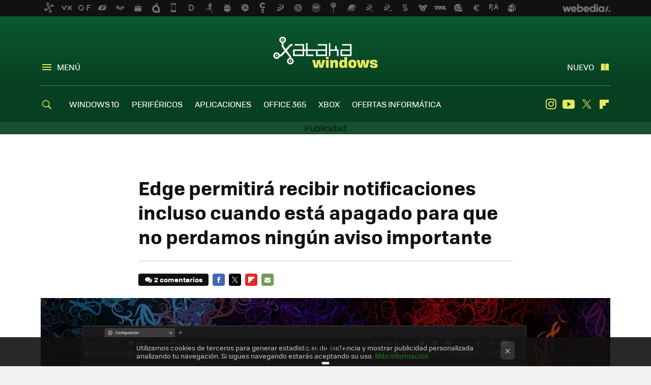

--- FILE ---
content_type: text/html; charset=UTF-8
request_url: https://www.xatakawindows.com/aplicaciones-windows/edge-permitira-recibir-notificaciones-incluso-cuando-esta-apagado-no-perdamos-ningun-aviso-importante
body_size: 27904
content:
<!DOCTYPE html>
<html lang="es">
<head>
  <script>
 var country = 'US';
 var isSpainOrLatamUser = true;
 var WSLUser = null;
 var WSLUserIsXtraSubscribed = false;
 (function() {
  try {
   var cookieName = "weblogssl_user";
   var cookies = document.cookie.split(";");
   for (var i = 0; i < cookies.length; i++) {
    var fragments = /^\s*([^=]+)=(.+?)\s*$/.exec(cookies[i]);
    if (fragments[1] === cookieName) {
     var cookie = decodeURIComponent(decodeURIComponent(fragments[2]));
     WSLUser = JSON.parse(cookie).user;
     WSLUserIsXtraSubscribed = 'object' === typeof WSLUser && 1 === WSLUser.xtraSubscribed;
     break;
    }
   }
  } catch (e) {}
 })();
</script>
  <title>Edge permitirá recibir notificaciones incluso cuando está apagado para que no perdamos ningún aviso importante</title>
<script>
 window.WSL2 = window.WSL2 || {};
 WSL2.config = WSL2.config || {};
 WSL2.config.title = "Edge permitirá recibir notificaciones incluso cuando está apagado para que no perdamos ningún aviso importante";
</script>
 <meta charset="UTF-8">
<meta name="viewport" content="width=device-width, initial-scale=1.0">
 <meta name="description" content="Puede que alguna vez te ha ocurrido que tras iniciar el navegador, te llegan una serie de avisos y notificaciones de sitios web. Algo habitual hasta ahora en...">
 <script>WSL2.config.metaDescription = "Puede que alguna vez te ha ocurrido que tras iniciar el navegador, te llegan una serie de avisos y notificaciones de sitios web. Algo habitual hasta ahora en..."</script>
  <meta name="news_keywords" content="Notificaciones, Web, Edge basado en Chromium, Aplicaciones Windows">
   <meta name="robots" content="max-image-preview:large">
<meta property="fb:admins" content="100000716994885">
<meta property="fb:pages" content="275132592588050">
<meta property="fb:app_id" content="531798780169254">
<meta name="application-name" content="Xataka Windows">
<meta name="msapplication-tooltip" content="Xataka Windows">
<meta name="msapplication-starturl" content="https://www.xatakawindows.com">
<meta name="mobile-web-app-capable" content="yes">
                 <meta property="og:image" content="https://i.blogs.es/f8079d/edge/840_560.jpg">
       <meta property="og:image:width" content="840">
   <meta property="og:image:height" content="560">
    <meta property="og:title" content="Edge permitirá recibir notificaciones incluso cuando está apagado para que no perdamos ningún aviso importante">
  <meta property="og:description" content="Puede que alguna vez te ha ocurrido que tras iniciar el navegador, te llegan una serie de avisos y notificaciones de sitios web. Algo habitual hasta ahora en...">
  <meta property="og:url" content="https://www.xatakawindows.com/aplicaciones-windows/edge-permitira-recibir-notificaciones-incluso-cuando-esta-apagado-no-perdamos-ningun-aviso-importante">
  <meta property="og:type" content="article">
  <meta property="og:updated_time" content="2020-11-12T08:00:29Z">
    <meta name="DC.Creator" content="Jose Antonio Carmona">
  <meta name="DC.Date" content="2020-11-12">
  <meta name="DC.date.issued" content="2020-11-12T08:00:29Z">
  <meta name="DC.Source" content="Xataka Windows">
  <meta property="article:modified_time" content="2020-11-12T08:00:29Z">
  <meta property="article:published_time" content="2020-11-12T08:00:29Z">
  <meta property="article:section" content="aplicaciones-windows">
         <meta property="article:tag" content="Notificaciones">
            <meta property="article:tag" content="Web">
            <meta property="article:tag" content="Edge basado en Chromium">
             <meta name="twitter:card" content="summary_large_image"><meta name="twitter:image" content="https://i.blogs.es/f8079d/edge/1366_521.jpg"><meta name="twitter:site" content="@xatakawindows"><meta name="twitter:title" content="Edge permitirá recibir notificaciones incluso cuando está apagado para que no perdamos ningún aviso importante"><meta name="twitter:description" content="Puede que alguna vez te ha ocurrido que tras iniciar el navegador, te llegan una serie de avisos y notificaciones de sitios web. Algo habitual hasta ahora en..."><meta name="twitter:creator" content="@josetxu_granada">         <script>
  window.dataLayer = [{"site":"XTW","siteSection":"postpage","vertical":"Technology","amp":"no","postId":124489,"postUrl":"https:\/\/www.xatakawindows.com\/aplicaciones-windows\/edge-permitira-recibir-notificaciones-incluso-cuando-esta-apagado-no-perdamos-ningun-aviso-importante","publishedDate":"2020-11-12","modifiedDate":"2020-11-12T08:00","categories":["aplicaciones-windows"],"tags":["notificaciones","web","edge-basado-en-chromium"],"videoContent":false,"partner":false,"blockLength":8,"author":"jose antonio carmona","postType":"normal","linksToEcommerce":"none","ecomPostExpiration":"everlasting","mainCategory":"aplicaciones-windows","postExpiration":null,"wordCount":322}];
 window.dataLayer[0].visitor_country = country;
 </script>
<script async src="https://www.googletagmanager.com/gtag/js?id=G-L3X96ZX03D"></script>
<script>
 window.dataLayer = window.dataLayer || [];
 window.WSL2 = window.WSL2 || {};
 window.WSL2.pageViewParams = {"site":"XTW","site_section":"postpage","vertical":"Technology","amp":"no","visitor_country":"US","content_id":124489,"post_url":"https:\/\/www.xatakawindows.com\/aplicaciones-windows\/edge-permitira-recibir-notificaciones-incluso-cuando-esta-apagado-no-perdamos-ningun-aviso-importante","content_publication_date":"2020-11-12","modified_date":"2020-11-12T08:00","page_category":"aplicaciones-windows","content_tags":"notificaciones,web,edge-basado-en-chromium","has_video_content":false,"global_branded":false,"block_length":8,"content_author_id":"jose antonio carmona","post_type":"normal","links_to_ecommerce":"none","ecompost_expiration":"everlasting","mainCategory":"aplicaciones-windows","post_expiration":null,"word_count":322};
 function gtag(){dataLayer.push(arguments);}
 gtag('js', new Date());
 gtag('config', 'G-L3X96ZX03D', { send_page_view: false });
  gtag('event', 'page_view', {"site":"XTW","site_section":"postpage","vertical":"Technology","amp":"no","visitor_country":"US","content_id":124489,"post_url":"https:\/\/www.xatakawindows.com\/aplicaciones-windows\/edge-permitira-recibir-notificaciones-incluso-cuando-esta-apagado-no-perdamos-ningun-aviso-importante","content_publication_date":"2020-11-12","modified_date":"2020-11-12T08:00","page_category":"aplicaciones-windows","content_tags":"notificaciones,web,edge-basado-en-chromium","has_video_content":false,"global_branded":false,"block_length":8,"content_author_id":"jose antonio carmona","post_type":"normal","links_to_ecommerce":"none","ecompost_expiration":"everlasting","mainCategory":"aplicaciones-windows","post_expiration":null,"word_count":322});
</script>
 <script>
 window.WSL2 = window.WSL2 || {};
 WSL2.config = WSL2.config || {};
 WSL2.config.enableDidomiOverlay = 0;
</script>

                       




  
  




<script type="application/ld+json">
 {"@context":"https:\/\/schema.org","@type":"Article","mainEntityOfPage":"https:\/\/www.xatakawindows.com\/aplicaciones-windows\/edge-permitira-recibir-notificaciones-incluso-cuando-esta-apagado-no-perdamos-ningun-aviso-importante","name":"Edge permitirá recibir notificaciones incluso cuando está apagado para que no perdamos ningún aviso...","headline":"Edge permitirá recibir notificaciones incluso cuando está apagado para que no perdamos ningún aviso...","articlebody":"Puede que alguna vez te ha ocurrido que tras iniciar el navegador, te llegan una serie de avisos y notificaciones de sitios web. Algo habitual hasta ahora en Edge, Chrome o Firefox con lo que Microsoft piensa acabar en futuras versiones de su navegador basado en el motor Chromium. Esos molestos avisos y notificaciones que aparecen a veces en la zona superior de la pantalla desviando nuestra atención al iniciar el Edge, desaparecerán con la nueva opción que pretenden añadir en Edge basado en Chromium.  Sin molestos avisos al entrar en Edge Microsoft ya permite a los usuarios desactivar las notificaciones en Microsoft Edge y el siguiente paso es el que impedirá que estas aparezcan al entrar en Edge. Microsoft planea introducir una nueva función en el navegador para garantizar que no perdemos una notificación cuando Edge está apagado. Debido a que tanto Edge, como Firefox o Chrome están diseñados sólo para enviar avisos y notificaciones cuando se ejecutan en segundo plano, al iniciar el navegador, estas se pueden acumular de golpe a no ser que tengamos a ese sitio web como bloqueado para que no envíe alertas y avisos. En Xataka Windows ¿Quieres volver a usar la versión clásica de Edge? Así puedes desinstalar Edge basado en Chromium En la nueva versión de Edge se habilitará una función para recibir en tiempo real notificaciones y alertas en segundo plano. De esta forma, los usuarios podrán seguir recibiendo notificaciones y alertas incluso después de cerrar el navegador. Además, está añadiendo nuevas insignias para que sea más fácil la identificación de páginas ancladas en la barra de tareas. Para aprovechar estas mejoras, los usuarios deben estar en Edge 85 (en el caso de PWA) o Edge 87 (para páginas web) con Windows 10 versión 20H1 o superior. Para aprovechar estas mejoras, los desarrolladores web no necesitarán realizar ningún cambio especial en su sitio web para que los usuarios reciban notificaciones mientras Microsoft Edge está cerrado. Una nueva mejora que comenzará a implementarse para los usuarios a finales de este año. Vía | WinCentral","datePublished":"2020-11-12T08:00:29Z","dateModified":"2020-11-12T08:00:29Z","description":"Puede que alguna vez te ha ocurrido que tras iniciar el navegador, te llegan una serie de avisos y notificaciones de sitios web. Algo habitual hasta ahora en...","publisher":{"@type":"Organization","name":"Xataka Windows","url":"https:\/\/www.xatakawindows.com","sameAs":["https:\/\/x.com\/xatakawindows","https:\/\/www.facebook.com\/XatakaWindows","https:\/\/www.youtube.com\/user\/xatakatv","https:\/\/instagram.com\/xataka"],"logo":{"@type":"ImageObject","url":"https:\/\/img.weblogssl.com\/css\/xatakawindows\/p\/amp\/images\/logo.png?v=1768304496","width":600,"height":60},"Parentorganization":"Webedia"},"image":{"@type":"ImageObject","url":"https:\/\/i.blogs.es\/f8079d\/edge\/1200_900.jpg","width":1200,"height":900},"author":[{"@type":"Person","name":"Jose Antonio Carmona","url":"https:\/\/www.xatakawindows.com\/autor\/jose-antonio-carmona","sameAs":["https:\/\/twitter.com\/josetxu_granada"]}],"url":"https:\/\/www.xatakawindows.com\/aplicaciones-windows\/edge-permitira-recibir-notificaciones-incluso-cuando-esta-apagado-no-perdamos-ningun-aviso-importante","thumbnailUrl":"https:\/\/i.blogs.es\/f8079d\/edge\/1200_900.jpg","articleSection":"Aplicaciones Windows","creator":"Jose Antonio Carmona","keywords":"Notificaciones, Web, Edge basado en Chromium, Aplicaciones Windows"}
</script>
   <link rel="preconnect" href="https://i.blogs.es">
<link rel="shortcut icon" href="https://img.weblogssl.com/css/xatakawindows/p/common/favicon.ico" type="image/ico">
<link rel="apple-touch-icon" href="https://img.weblogssl.com/css/xatakawindows/p/common/apple-touch-icon.png">
<link rel="apple-touch-icon-precomposed" sizes="144x144" href="https://img.weblogssl.com/css/xatakawindows/p/common/apple-touch-icon-144-precomposed.png">
<link rel="apple-touch-icon-precomposed" sizes="114x114" href="https://img.weblogssl.com/css/xatakawindows/p/common/apple-touch-icon-114-precomposed.png">
<link rel="apple-touch-icon-precomposed" sizes="72x72" href="https://img.weblogssl.com/css/xatakawindows/p/common/apple-touch-icon-72-precomposed.png">
<link rel="apple-touch-icon-precomposed" href="https://img.weblogssl.com/css/xatakawindows/p/common/apple-touch-icon-57-precomposed.png">
 <link rel="preconnect" href="https://static.criteo.net/" crossorigin>
 <link rel="dns-prefetch" href="https://static.criteo.net/">
 <link rel="preconnect" href="https://ib.adnxs.com/" crossorigin>
 <link rel="dns-prefetch" href="https://ib.adnxs.com/">
 <link rel="preconnect" href="https://bidder.criteo.com/" crossorigin>
 <link rel="dns-prefetch" href="https://bidder.criteo.com/">
       <link rel="preload" as="image" fetchpriority="high" type="image/webp" href="https://i.blogs.es/f8079d/edge/450_1000.webp" media="(max-width: 450px)">
  <link rel="preload" as="image" fetchpriority="high" type="image/webp" href="https://i.blogs.es/f8079d/edge/650_1200.webp" media="(min-width: 451px) and (max-width: 650px)">
  <link rel="preload" as="image" fetchpriority="high" type="image/webp" href="https://i.blogs.es/f8079d/edge/1366_2000.webp" media="(min-width: 651px)">
  <link rel="preload" as="style" href="https://img.weblogssl.com/css/xatakawindows/p/xataka-d/main.css?v=1768304496">
   <link rel="alternate" type="application/rss+xml" title="Xataka Windows - todas las noticias" href="/index.xml">
   <link rel="image_src" href="https://i.blogs.es/f8079d/edge/75_75.jpg">
      <link rel="canonical" href="https://www.xatakawindows.com/aplicaciones-windows/edge-permitira-recibir-notificaciones-incluso-cuando-esta-apagado-no-perdamos-ningun-aviso-importante">
   
    <link rel="preload" href="https://img.weblogssl.com/g/r/fonts/tofino_regular-webfont.woff2" as="font" type="font/woff2" crossorigin="anonymous">
  <link rel="preload stylesheet" href="https://fonts.googleapis.com/css2?family=IBM+Plex+Serif:ital,wght@0,400;0,700;1,400;1,700&amp;display=swap" as="style" type="text/css" crossorigin="anonymous">
  <link rel="stylesheet" type="text/css" href="https://img.weblogssl.com/css/xatakawindows/p/xataka-d/main.css?v=1768304496">
 
     </head>
<body class="js-desktop m-cms prod js-body  ">
            <script >
     var cs_ucfr = "0";
   var _comscore = _comscore || [];
   var configs = {c1: "2", c2: "6035191", cs_ucfr: cs_ucfr};
   var keyword = keyword || '';
   if(keyword) {
    configs.options = {url_append: "comscorekw=" + keyword};
   }
   _comscore.push(configs);
   var s = document.createElement("script"), el = document.getElementsByTagName("script")[0];
   s.async = true;
   s.src = "https://sb.scorecardresearch.com/cs/6035191/beacon.js";
   el.parentNode.insertBefore(s, el);
   </script>

<script>
 dataLayer.push({
  contentGroup1: "post",
  contentGroup2: "jose antonio carmona",
  contentGroup3: "aplicaciones-windows",
  contentGroup4: "normal",
  contentGroup5: "201112",
 });
</script>
 <script>let viewsOnHost = +sessionStorage.getItem("upv") || 0;
viewsOnHost += 1;
sessionStorage.setItem("upv", viewsOnHost);

let sessionsOnHost = +localStorage.getItem("sessionsOnHost") || 0;
if (viewsOnHost === 1) {
  sessionsOnHost += 1;
}
localStorage.setItem("sessionsOnHost", sessionsOnHost);
</script>
  <div id="publicidad"></div>
  <script>
    function hash(string) {
      const utf8 = new TextEncoder().encode(string);
      return crypto.subtle.digest('SHA-256', utf8).then((hashBuffer) => {
        const hashArray = Array.from(new Uint8Array(hashBuffer));
        return hashArray.map((bytes) => bytes.toString(16).padStart(2, '0')).join('');
      });
    }

    const populateHashedEmail = () => {
      const loggedin = WSL2.User.isUserLoggedIn();
      if (loggedin) {
        const userEmail = WSL2.User.getUserEmail();
        hash(userEmail).then((hashedEmail) => {
          jad.config.publisher.hashedId = { sha256email: hashedEmail };
        });
      }
    }

    WSL2.config.enablePerformanceImprovements = "0";
    window.hasAdblocker = getComputedStyle(document.querySelector('#publicidad')).display === 'none';
                                                                      WSL2.config.dynamicIU = "/1018282/XatakaWindows/postpage";
        window.jad = window.jad || {};
    jad.cmd = jad.cmd || [];
    let swrap = document.createElement("script");
    if ('1' === WSL2.config.enablePerformanceImprovements) {
      swrap.defer = true;
    }
    else {
      swrap.async = true;
    }

    const jadTargetingData = {"site":"XTW","siteSection":"postpage","vertical":"Technology","amp":"no","visitor_country":"US","postId":124489,"postUrl":"https:\/\/www.xatakawindows.com\/aplicaciones-windows\/edge-permitira-recibir-notificaciones-incluso-cuando-esta-apagado-no-perdamos-ningun-aviso-importante","publishedDate":"2020-11-12","modifiedDate":"2020-11-12T08:00","categories":["aplicaciones-windows"],"tags":["notificaciones","web","edge-basado-en-chromium"],"videoContent":false,"partner":false,"blockLength":8,"author":"jose antonio carmona","postType":"normal","linksToEcommerce":"none","ecomPostExpiration":"everlasting","mainCategory":"aplicaciones-windows","postExpiration":null,"wordCount":322};
          {
      const postCreationDate = 1605168029
      const currentDate = new Date();
      const currentTimestamp = currentDate.getTime();
      const postTimeStamp = new Date(postCreationDate*1000).getTime();
      const sixDaysMilliseconds = 6 * 60 * 24 * 60 * 1000;
      jadTargetingData["recency"] = currentTimestamp - postTimeStamp > sixDaysMilliseconds ? 'old' : 'new';
      const currentHour = (currentDate.getUTCHours() + 2) % 24;
      jadTargetingData["hour"] = String(currentHour).length == 1 ? '0' + currentHour : currentHour;
      }
        jadTargetingData["upv"] = sessionStorage.getItem("upv") || 1;

    swrap.src = "https://cdn.lib.getjad.io/library/1018282/XatakaWindows";
    swrap.setAttribute("importance", "high");
    let g = document.getElementsByTagName("head")[0];
    const europeanCountriesCode = [
      'AD', 'AL', 'AT', 'AX', 'BA', 'BE', 'BG', 'BY', 'CH', 'CY', 'CZ', 'DE', 'DK',
      'EE', 'ES', 'FI', 'FO', 'FR', 'GB', 'GG', 'GI', 'GR', 'HR', 'HU', 'IE', 'IM',
      'IS', 'IT', 'JE', 'LI', 'LT', 'LU', 'LV', 'MC', 'MD', 'ME', 'MK', 'MT', 'NL',
      'NO', 'PL', 'PT', 'RO', 'RS', 'RU', 'SE', 'SI', 'SJ', 'SK', 'SM', 'UA', 'VA'
    ];
    window.WSL2 = window.WSL2 || {};
    window.WSL2.isEuropeanVisitor = europeanCountriesCode.includes(window.country);
    const enableCmpChanges = "1";
    let cmpObject = {
      includeCmp: window.WSL2.isEuropeanVisitor ? false : true,
      name: window.WSL2.isEuropeanVisitor ? 'didomi' : 'none'
    }
    if (window.WSL2.isEuropeanVisitor && "1" == enableCmpChanges) {
      cmpObject = {
        ...cmpObject,
        "siteId": "7bd10a97-724f-47b3-8e9f-867f0dea61c8",
        "noticeId": "JGfaMFH4",
        "paywall": {
          "version": 1,
          "clientId": "AeAcL5krxDiL6T0cdEbtuhszhm0bBH9S0aQeZwvgDyr0roxQA6EJoZBra8LsS0RstogsYj54y_SWXQim",
          "planId": "P-5F176733R1057794XMWG2GTA",
          "tosUrl": "https://weblogs.webedia.es/condiciones-uso.html",
          "touUrl": "https://weblogs.webedia.es/condiciones-uso.html",
          "privacyUrl": "https://weblogs.webedia.es/cookies.html" ,
          "language":  "es"
        }
      }
    }
    g.parentNode.insertBefore(swrap, g);
    jad.cmd.push(function() {
      jad.public.setConfig({
        page: "/1018282/XatakaWindows/postpage", 
                  pagePositions: [
                         'top',
             'cen1',
             'cen2',
             'footer',
             'oop',
             'cintillo',
             '1',
             'inread1',
             '2',
             'large-sticky',
   
          ],
          elementsMapping:                                                                                                        
                                                                                 
 {"top":"div-gpt-top","cen1":"div-gpt-cen","cen2":"div-gpt-cen2","footer":"div-gpt-bot2","oop":"div-gpt-int","cintillo":"div-gpt-int2","1":"div-gpt-lat","inread1":"div-gpt-out","2":"div-gpt-lat2","large-sticky":"div-gpt-bot3"}
,
          targetingOnPosition: {
                      "top": {
     'fold': ['atf']
    },
               "cen1": {
     'fold': ['btf']
    },
               "cen2": {
     'fold': ['btf']
    },
               "footer": {
     'fold': ['btf']
    },
               "oop": {
     'fold': ['mtf']
    },
               "cintillo": {
     'fold': ['mtf']
    },
               "1": {
     'fold': ['atf']
    },
               "inread1": {
     'fold': ['mtf']
    },
               "2": {
     'fold': ['mtf'],
     'lastp': ['yes']
    },
               "3": {
     'fold': ['mtf']
    },
               "4": {
     'fold': ['mtf']
    },
               "5": {
     'fold': ['mtf']
    },
               "6": {
     'fold': ['mtf']
    },
               "7": {
     'fold': ['mtf']
    },
               "8": {
     'fold': ['mtf']
    },
               "large-sticky": {
     'fold': ['atf']
    },
      
          },
                targeting: jadTargetingData,
        interstitialOnFirstPageEnabled: false,
        cmp: cmpObject,
        wemass: {
          targeting: {
            page: {
              type: jadTargetingData.siteSection ?? "",
              content: {
                categories: jadTargetingData.categories ?? [""],
              },
              article: {
                id: jadTargetingData.postId ?? "",
                title: WSL2.config.title ?? "",
                description: WSL2.config.metaDescription ?? "",
                topics: jadTargetingData.tags ?? [""],
                authors: jadTargetingData.author ? jadTargetingData.author.split(',') : [""],
                modifiedAt: jadTargetingData.modifiedDate ? new Date(jadTargetingData.modifiedDate).toISOString() : "",
                publishedAt: jadTargetingData.publishedDate ? new Date(jadTargetingData.modifiedDate).toISOString() : "",
                premium: false,
                wordCount: jadTargetingData.wordCount ?? null,
                paragraphCount: jadTargetingData.blockLength ?? "",
                section: jadTargetingData.mainCategory ?? "",
                subsection: "",
              },
              user: {
                type: "",
                age: null,
                gender: "",
              },
            },
          },
        },
      });

      jad.public.loadPositions();
      jad.public.displayPositions();
    });
    if (!window.hasAdblocker) {
      window.addEventListener('load', () => {
        populateHashedEmail();
        WSL2.Events.on('loginSuccess', populateHashedEmail);
        WSL2.Events.on('onLogOut', () => {
          jad.config.publisher.hashedId = {};
        });
      });
    }
  </script>
<div class="customize-me">
 <div class="head-content-favs">
     <div class="head-container head-container-with-ad head-container-with-corner m-favicons-compact m-head-masthead">
 <div class="head head-with-ad is-init">
     <div class="head-favicons-container">
 <nav class="head-favicons">
  <div class="head-favicons-index head-webedia-logo">
   <a id="favicons-toggle" href="https://www.webedia.es/" data-target="#head-favicons"><abbr title="Webedia">Webedia</abbr></a>
  </div>
 </nav>
</div>    <div class="masthead-site-lead ">
 <div class="masthead-container">
  <div class="masthead-logo">
   <div class="masthead-logo-brand">
    <a href="/" class="masthead-brand">Xataka Windows</a>
   </div>
     </div>
       <nav class="masthead-actions">
    <ul class="masthead-actions-list">
     <li class="masthead-actions-list-item"><a href="#sections" class="masthead-actions-menu m-v1 js-toggle" data-searchbox="#search-field-1">Menú</a></li>
     <li class="masthead-actions-list-item"><a href="#headlines" class="masthead-actions-nuevo m-v1 js-toggle">Nuevo</a></li>
    </ul>
   </nav>
      </div>
</div>
     <div class="masthead-site-nav-container js-nano-container" id="showSwipecard">
 <nav class="masthead-site-nav">
     <a class="masthead-nav-search js-toggle" data-searchbox="#search-field-2" href="#search"></a>
    <ul class="masthead-nav-topics">
            <li class="masthead-nav-topics-item">
   <a class="masthead-nav-topics-anchor windows-10" href="https://www.xatakawindows.com/tag/windows-10">
    WINDOWS 10
    <span></span>
   </a>
  </li>
    <li class="masthead-nav-topics-item">
   <a class="masthead-nav-topics-anchor perifericos" href="https://www.xatakawindows.com/categoria/perifericos">
    PERIFÉRICOS
    <span></span>
   </a>
  </li>
    <li class="masthead-nav-topics-item">
   <a class="masthead-nav-topics-anchor aplicaciones" href="https://www.xatakawindows.com/categoria/aplicaciones-windows">
    APLICACIONES
    <span></span>
   </a>
  </li>
    <li class="masthead-nav-topics-item">
   <a class="masthead-nav-topics-anchor office-365" href="https://www.xatakawindows.com/tag/office-365">
    OFFICE 365
    <span></span>
   </a>
  </li>
    <li class="masthead-nav-topics-item">
   <a class="masthead-nav-topics-anchor xbox" href="https://www.xatakawindows.com/categoria/xbox-live-y-videojuegos">
    XBOX
    <span></span>
   </a>
  </li>
    <li class="masthead-nav-topics-item">
   <a class="masthead-nav-topics-anchor ofertas-informatica" href="https://www.xataka.com/mejores-ofertas/ordenadores-e-informatica">
    OFERTAS INFORMÁTICA
    <span></span>
   </a>
  </li>
       </ul>
  <ul class="masthead-nav-social">
         <li class="masthead-nav-social-item"><a href="https://instagram.com/xataka" class="masthead-nav-social-anchor masthead-social-instagram" rel="nofollow">Instagram</a></li>

 
        <li class="masthead-nav-social-item"><a href="https://www.youtube.com/user/xatakatv?sub_confirmation=1" class="masthead-nav-social-anchor masthead-social-youtube" rel="nofollow">Youtube</a></li>

 
         <li class="masthead-nav-social-item"><a href="https://twitter.com/xatakawindows" class="masthead-nav-social-anchor masthead-social-x" rel="nofollow">Twitter</a></li>

 
        <li class="masthead-nav-social-item"><a href="https://flipboard.com/@XatakaWindows" class="masthead-nav-social-anchor masthead-social-flipboard" rel="nofollow">Flipboard</a></li>

 
 </ul>
        </nav>
</div>
   </div>
</div>

    <div class="ad ad-top">
  <div class="ad-box" id="div-gpt-top">
     </div>
   </div>
   
    <div class="page-container ">
         <div class="content-container">
    <main>
     <article class="article article-normal">
       <header class="post-normal-header">
                 <div class="post-title-container">
  <h1 class="post-title">
     Edge permitirá recibir notificaciones incluso cuando está apagado para que no perdamos ningún aviso importante   </h1>
</div>
                                     <div class="post-asset-main">
            <div class="article-asset-big article-asset-image js-post-images-container">
                  <div class="asset-content">
  <picture>
   <source media="(min-width: 1025px)" srcset="https://i.blogs.es/f8079d/edge/1366_2000.webp">
   <source media="(min-width: 651px)" srcset="https://i.blogs.es/f8079d/edge/1024_2000.webp">
   <source media="(min-width: 451px)" srcset="https://i.blogs.es/f8079d/edge/650_1200.webp">
   <img alt="Edge permitirá recibir notificaciones incluso cuando está apagado para que no perdamos ningún aviso importante" src="https://i.blogs.es/f8079d/edge/450_1000.webp" decoding="sync" loading="eager" fetchpriority="high" width="2560" height="1503">
  </picture>
 </div>
             </div>
            </div>
                <div class="post-comments-shortcut">
                            <a title="2 comentarios" href="#comments" class="post-comments js-smooth-scroll">2 comentarios</a>
              
               <a href="#" onclick="window.open('https://www.facebook.com/sharer/sharer.php?u=https://www.xatakawindows.com/aplicaciones-windows/edge-permitira-recibir-notificaciones-incluso-cuando-esta-apagado-no-perdamos-ningun-aviso-importante%3Futm_source%3Dfacebook%26utm_medium%3Dsocial%26utm_campaign%3Dbotoneraweb', '', 'menubar=no,toolbar=no,resizable=yes,scrollbars=yes,height=600,width=600'); return false;" class="btn-facebook js-btn-facebook" data-postname="edge-permitira-recibir-notificaciones-incluso-cuando-esta-apagado-no-perdamos-ningun-aviso-importante">Facebook</a>
 <a href="https://twitter.com/intent/tweet?url=https://www.xatakawindows.com/p/124489%3Futm_source%3Dtwitter%26utm_medium%3Dsocial%26utm_campaign%3Dbotoneraweb&text=Edge%20permitir%C3%A1%20recibir%20notificaciones%20incluso%20cuando%20est%C3%A1%20apagado%20para%20que%20no%20perdamos%20ning%C3%BAn%20aviso%20importante&via=xatakawindows" class="btn-x js-btn-twitter" data-postname="edge-permitira-recibir-notificaciones-incluso-cuando-esta-apagado-no-perdamos-ningun-aviso-importante">Twitter</a>
<a href="https://share.flipboard.com/bookmarklet/popout?v=2&title=Edge%20permitir%C3%A1%20recibir%20notificaciones%20incluso%20cuando%20est%C3%A1%20apagado%20para%20que%20no%20perdamos%20ning%C3%BAn%20aviso%20importante&url=https%3A%2F%2Fwww.xatakawindows.com%2Faplicaciones-windows%2Fedge-permitira-recibir-notificaciones-incluso-cuando-esta-apagado-no-perdamos-ningun-aviso-importante%3Futm_source%3Dflipboard%26utm_medium%3Dsocial%26utm_campaign%3Dbotoneraweb" class="btn-flipboard js-flipboard-share-button js-flipboard-share-event" data-postname="edge-permitira-recibir-notificaciones-incluso-cuando-esta-apagado-no-perdamos-ningun-aviso-importante">Flipboard</a>
<a href="mailto:?subject=Edge%20permitir%C3%A1%20recibir%20notificaciones%20incluso%20cuando%20est%C3%A1%20apagado%20para%20que%20no%20perdamos%20ning%C3%BAn%20aviso%20importante&body=https://www.xatakawindows.com/aplicaciones-windows/edge-permitira-recibir-notificaciones-incluso-cuando-esta-apagado-no-perdamos-ningun-aviso-importante%3Futm_source%3Demailsharing%26utm_medium%3Demail%26utm_content%3DPOST%26utm_campaign%3Dbotoneraweb%26utm_term%3DCLICK%2BON%2BTITLE" class="btn-email js-btn-email" data-postname="edge-permitira-recibir-notificaciones-incluso-cuando-esta-apagado-no-perdamos-ningun-aviso-importante">E-mail</a>
 <span class="js-whatsapp"></span>
 <script>
   document.addEventListener('DOMContentLoaded', () => {
     const userAgent = navigator.userAgent.toLowerCase();
     if (userAgent.indexOf('ipod') < 0) {
       if (userAgent.indexOf('android') >= 0 || userAgent.indexOf('iphone') >= 0) {
         const length = document.getElementsByClassName('js-whatsapp').length;
         for (let i = 0; i < length; i++) {
           document.getElementsByClassName('js-whatsapp')[i].innerHTML = `<a class='btn-whatsapp js-btn-whatsapp' data-postname="edge-permitira-recibir-notificaciones-incluso-cuando-esta-apagado-no-perdamos-ningun-aviso-importante" href="whatsapp://send?text=Edge permitirá recibir notificaciones incluso cuando está apagado para que no perdamos ningún aviso importante  https://www.xatakawindows.com/aplicaciones-windows/edge-permitira-recibir-notificaciones-incluso-cuando-esta-apagado-no-perdamos-ningun-aviso-importante%3Futm_source%3Dwhatsapp%26utm_medium%3Dsocial%26utm_campaign%3Dbotoneramobile">Whatsapp</a>`;
         }
       }
     }
   }, {once:true});
 </script>
        </div>
       </header>
      <div class="article-content-wrapper">
       <div class="article-content-inner">
                  <div class="article-metadata-container">
 <div class="article-meta-row">
 <div class="article-time">
   <time
   class="article-date"
   datetime="2020-11-12T08:00:29Z"
   data-format="D MMMM YYYY"
   data-post-modified-time="2020-11-12T08:00:29Z"
   data-post-modified-format="D MMMM YYYY, HH:mm"
   data-post-reindexed-original-time=""
  >
   2020-11-12T08:00:29Z
  </time>
  <span id="is-editor"></span>
</div>
   </div>
</div>
<div class="p-a-cr m-pa-single  js-authors-container">
 <div class="p-a-wrap js-wrap">
     <div class="p-a-avtr">
       <img src="https://www.gravatar.com/avatar/1ac43caedfc8f5972ea88ec15909aaa8?s=80&amp;d=mm&amp;r=g" alt="jose-antonio-carmona" class="author-avatar">
    </div>
    <div class="p-a-info">
           <div class="au-card-relative js-relative">
      <div class="p-a-chip js-author  p-ab-is-hidden
" data-id="author-77-creator" role="button" tabindex="0">
  <p><span>Jose Antonio Carmona</span></p>
  <span class="p-a-ui"></span> </div>
                </div>
          <span class="p-a-job">Editor Senior</span>     </div>
 </div>
 </div>
 <div class="p-a-card-popover">
         <div class="p-a-card js-author-info  p-ab-is-hidden
" id="author-77-creator" >
 <div class="p-a-cwrap">
  <div class="p-a-avtr">
         <img src="https://www.gravatar.com/avatar/1ac43caedfc8f5972ea88ec15909aaa8?s=80&amp;d=mm&amp;r=g" alt="jose-antonio-carmona" class="a-c-img">
       </div>
  <div class="p-a-pi">
         <span class="ic-close js-close" role="button" tabindex="0"></span>
        <p class="p-a-cn">Jose Antonio Carmona</p>
   <small class="p-a-cj">Editor Senior</small>
  </div>
 </div>
 <div class="p-a-c">
       <div class="p-a-sp">
        <a href="https://twitter.com/josetxu_granada" class="icon-x">twitter</a>       </div>
    <a class="p-a-pl" href="/autor/jose-antonio-carmona" >3815 publicaciones de Jose Antonio Carmona</a>
 </div>
</div>
          </div>
                        <div class="article-content">
          <div class="blob js-post-images-container">
<p>Puede que alguna vez te ha ocurrido que tras iniciar el navegador, te llegan una serie de avisos y <a class="text-outboundlink" href="https://www.xatakawindows.com/aplicaciones-windows/edge-se-actualiza-canal-dev-notificaciones-silenciosas-mejoras-certificados-mejoras-disponibles" data-vars-post-title="Edge se actualiza en el Canal Dev: notificaciones más silenciosas, mejoras en los certificados y más mejoras ya disponibles" data-vars-post-url="https://www.xatakawindows.com/aplicaciones-windows/edge-se-actualiza-canal-dev-notificaciones-silenciosas-mejoras-certificados-mejoras-disponibles">notificaciones de sitios web</a>. Algo habitual hasta ahora en Edge, Chrome o Firefox con lo que Microsoft piensa <strong>acabar en futuras versiones de su navegador</strong> basado en el motor Chromium.</p>
<!-- BREAK 1 --> <div class="ad ad-lat">
  <div class="ad-box" id="div-gpt-lat">
     </div>
   </div>

<p>Esos molestos avisos y notificaciones que aparecen a veces en la zona superior de la pantalla desviando nuestra atención al iniciar el Edge, <strong>desaparecerán con la nueva opción que pretenden añadir en Edge</strong> basado en Chromium.</p>
<!-- BREAK 2 --><!--more--><h2> Sin molestos avisos al entrar en Edge</h2>
<div class="article-asset-image article-asset-normal article-asset-center">
 <div class="asset-content">
                   <img class="centro_sinmarco" height=734 width=1023 loading="lazy" decoding="async" sizes="100vw" fetchpriority="high" srcset="https://i.blogs.es/96051a/notificaciones/450_1000.webp 450w, https://i.blogs.es/96051a/notificaciones/650_1200.webp 681w,https://i.blogs.es/96051a/notificaciones/1024_2000.webp 1024w, https://i.blogs.es/96051a/notificaciones/1366_2000.webp 1366w" src="https://i.blogs.es/96051a/notificaciones/450_1000.webp" alt="Notificaciones" onerror="this.src='https://i.blogs.es/96051a/notificaciones/450_1000.jpg';this.srcset='https://i.blogs.es/96051a/notificaciones/450_1000.jpg 450w, https://i.blogs.es/96051a/notificaciones/650_1200.jpg 681w,https://i.blogs.es/96051a/notificaciones/1024_2000.jpg 1024w, https://i.blogs.es/96051a/notificaciones/1366_2000.jpg 1366w';return false;">
   <noscript><img alt="Notificaciones" class="centro_sinmarco" src="https://i.blogs.es/96051a/notificaciones/450_1000.webp"></noscript>
   
      </div>
</div>
<p>Microsoft ya permite a los usuarios desactivar las <a rel="noopener, noreferrer" href="https://chromium-review.googlesource.com/c/chromium/src/+/2496508">notificaciones</a> en Microsoft Edge y el siguiente paso es el que impedirá que estas aparezcan al entrar en Edge. Microsoft planea introducir una nueva función en el navegador para <strong>garantizar que no perdemos una notificación cuando Edge está apagado</strong>.</p>
<!-- BREAK 3 -->  <div class="ad ad-out">
  <div class="ad-box" id="div-gpt-out">
     </div>
   </div>

<p>Debido a que tanto Edge, como Firefox o Chrome están diseñados sólo para <strong>enviar avisos y notificaciones cuando se ejecutan en segundo plano</strong>, al iniciar el navegador, estas se pueden acumular de golpe a no ser que tengamos a ese sitio web como bloqueado para que no envíe alertas y avisos.</p>
<!-- BREAK 4 --><div class="article-asset article-asset-normal article-asset-center">
 <div class="desvio-container">
  <div class="desvio">
   <div class="desvio-figure js-desvio-figure">
    <a href="https://www.xatakawindows.com/aplicaciones-windows/quieres-volver-a-usar-version-clasica-edge-asi-puedes-desinstalar-edge-basado-chromium" class="pivot-outboundlink" data-vars-post-title="¿Quieres volver a usar la versión clásica de Edge? Así puedes desinstalar Edge basado en Chromium">
     <img alt="&#x00BF;Quieres&#x20;volver&#x20;a&#x20;usar&#x20;la&#x20;versi&#x00F3;n&#x20;cl&#x00E1;sica&#x20;de&#x20;Edge&#x3F;&#x20;As&#x00ED;&#x20;puedes&#x20;desinstalar&#x20;Edge&#x20;basado&#x20;en&#x20;Chromium" width="375" height="142" src="https://i.blogs.es/c78c68/edge/375_142.webp" onerror='this.src="https://i.blogs.es/c78c68/edge/375_142.jpg"'>
    </a>
   </div>
   <div class="desvio-summary">
    <div class="desvio-taxonomy js-desvio-taxonomy">
     <a href="https://www.xatakawindows.com/aplicaciones-windows/quieres-volver-a-usar-version-clasica-edge-asi-puedes-desinstalar-edge-basado-chromium" class="desvio-taxonomy-anchor pivot-outboundlink" data-vars-post-title="¿Quieres volver a usar la versión clásica de Edge? Así puedes desinstalar Edge basado en Chromium">En Xataka Windows</a>
    </div>
    <a href="https://www.xatakawindows.com/aplicaciones-windows/quieres-volver-a-usar-version-clasica-edge-asi-puedes-desinstalar-edge-basado-chromium" class="desvio-title js-desvio-title pivot-outboundlink" data-vars-post-title="¿Quieres volver a usar la versión clásica de Edge? Así puedes desinstalar Edge basado en Chromium">¿Quieres volver a usar la versión clásica de Edge? Así puedes desinstalar Edge basado en Chromium</a>
   </div>
  </div>
 </div>
</div>
<p>En la nueva versión de Edge se habilitará una función para recibir en tiempo real notificaciones y alertas en segundo plano. De esta forma, los usuarios podrán <strong>seguir recibiendo notificaciones y alertas incluso después de cerrar el navegador</strong>.</p>
<!-- BREAK 5 -->
<p>Además, está añadiendo <strong>nuevas insignias para que sea más fácil la identificación de páginas</strong> ancladas en la barra de tareas. Para aprovechar estas mejoras, los usuarios deben estar en Edge 85 (en el caso de PWA) o Edge 87 (para páginas web) con Windows 10 versión 20H1 o superior.</p>
<!-- BREAK 6 --> <div class="ad ad-lat2">
  <div class="ad-box" id="div-gpt-lat2">
     </div>
   </div>
<div class="article-asset-image article-asset-normal article-asset-center">
 <div class="asset-content">
                   <img class="centro_sinmarco" height=453 width=650 loading="lazy" decoding="async" sizes="100vw" fetchpriority="high" srcset="https://i.blogs.es/f196c8/edge/450_1000.webp 450w, https://i.blogs.es/f196c8/edge/650_1200.webp 681w,https://i.blogs.es/f196c8/edge/1024_2000.webp 1024w, https://i.blogs.es/f196c8/edge/1366_2000.webp 1366w" src="https://i.blogs.es/f196c8/edge/450_1000.webp" alt="Edge" onerror="this.src='https://i.blogs.es/f196c8/edge/450_1000.png';this.srcset='https://i.blogs.es/f196c8/edge/450_1000.png 450w, https://i.blogs.es/f196c8/edge/650_1200.png 681w,https://i.blogs.es/f196c8/edge/1024_2000.png 1024w, https://i.blogs.es/f196c8/edge/1366_2000.png 1366w';return false;">
   <noscript><img alt="Edge" class="centro_sinmarco" src="https://i.blogs.es/f196c8/edge/450_1000.webp"></noscript>
   
      </div>
</div>
<p>Para aprovechar estas mejoras, <strong>los desarrolladores web no necesitarán realizar ningún cambio</strong> especial en su sitio web para que los usuarios reciban notificaciones mientras Microsoft Edge está cerrado. Una nueva mejora que comenzará a implementarse para los usuarios a finales de este año.</p>
<!-- BREAK 7 -->
<p>Vía | <a rel="noopener, noreferrer" href="https://thewincentral.com/microsoft-improved-support-for-notifications-in-edge-browser-on-windows-10/">WinCentral</a></p>
<script>
 (function() {
  window._JS_MODULES = window._JS_MODULES || {};
  var headElement = document.getElementsByTagName('head')[0];
  if (_JS_MODULES.instagram) {
   var instagramScript = document.createElement('script');
   instagramScript.src = 'https://platform.instagram.com/en_US/embeds.js';
   instagramScript.async = true;
   instagramScript.defer = true;
   headElement.appendChild(instagramScript);
  }
 })();
</script>
 
 </div>
        </div>
       </div>
      </div>
     </article>
     <div class="section-post-closure">
 <div class="section-content">
  <div class="social-share-group">
      <a href="#" onclick="window.open('https://www.facebook.com/sharer/sharer.php?u=https://www.xatakawindows.com/aplicaciones-windows/edge-permitira-recibir-notificaciones-incluso-cuando-esta-apagado-no-perdamos-ningun-aviso-importante%3Futm_source%3Dfacebook%26utm_medium%3Dsocial%26utm_campaign%3Dbotoneraweb', '', 'menubar=no,toolbar=no,resizable=yes,scrollbars=yes,height=600,width=600'); return false;" class="btn-facebook js-btn-facebook" data-postname="edge-permitira-recibir-notificaciones-incluso-cuando-esta-apagado-no-perdamos-ningun-aviso-importante">Facebook</a>
 <a href="https://twitter.com/intent/tweet?url=https://www.xatakawindows.com/p/124489%3Futm_source%3Dtwitter%26utm_medium%3Dsocial%26utm_campaign%3Dbotoneraweb&text=Edge%20permitir%C3%A1%20recibir%20notificaciones%20incluso%20cuando%20est%C3%A1%20apagado%20para%20que%20no%20perdamos%20ning%C3%BAn%20aviso%20importante&via=xatakawindows" class="btn-x js-btn-twitter" data-postname="edge-permitira-recibir-notificaciones-incluso-cuando-esta-apagado-no-perdamos-ningun-aviso-importante">Twitter</a>
<a href="https://share.flipboard.com/bookmarklet/popout?v=2&title=Edge%20permitir%C3%A1%20recibir%20notificaciones%20incluso%20cuando%20est%C3%A1%20apagado%20para%20que%20no%20perdamos%20ning%C3%BAn%20aviso%20importante&url=https%3A%2F%2Fwww.xatakawindows.com%2Faplicaciones-windows%2Fedge-permitira-recibir-notificaciones-incluso-cuando-esta-apagado-no-perdamos-ningun-aviso-importante%3Futm_source%3Dflipboard%26utm_medium%3Dsocial%26utm_campaign%3Dbotoneraweb" class="btn-flipboard js-flipboard-share-button js-flipboard-share-event" data-postname="edge-permitira-recibir-notificaciones-incluso-cuando-esta-apagado-no-perdamos-ningun-aviso-importante">Flipboard</a>
<a href="mailto:?subject=Edge%20permitir%C3%A1%20recibir%20notificaciones%20incluso%20cuando%20est%C3%A1%20apagado%20para%20que%20no%20perdamos%20ning%C3%BAn%20aviso%20importante&body=https://www.xatakawindows.com/aplicaciones-windows/edge-permitira-recibir-notificaciones-incluso-cuando-esta-apagado-no-perdamos-ningun-aviso-importante%3Futm_source%3Demailsharing%26utm_medium%3Demail%26utm_content%3DPOST%26utm_campaign%3Dbotoneraweb%26utm_term%3DCLICK%2BON%2BTITLE" class="btn-email js-btn-email" data-postname="edge-permitira-recibir-notificaciones-incluso-cuando-esta-apagado-no-perdamos-ningun-aviso-importante">E-mail</a>
 <span class="js-whatsapp"></span>
 <script>
   document.addEventListener('DOMContentLoaded', () => {
     const userAgent = navigator.userAgent.toLowerCase();
     if (userAgent.indexOf('ipod') < 0) {
       if (userAgent.indexOf('android') >= 0 || userAgent.indexOf('iphone') >= 0) {
         const length = document.getElementsByClassName('js-whatsapp').length;
         for (let i = 0; i < length; i++) {
           document.getElementsByClassName('js-whatsapp')[i].innerHTML = `<a class='btn-whatsapp js-btn-whatsapp' data-postname="edge-permitira-recibir-notificaciones-incluso-cuando-esta-apagado-no-perdamos-ningun-aviso-importante" href="whatsapp://send?text=Edge permitirá recibir notificaciones incluso cuando está apagado para que no perdamos ningún aviso importante  https://www.xatakawindows.com/aplicaciones-windows/edge-permitira-recibir-notificaciones-incluso-cuando-esta-apagado-no-perdamos-ningun-aviso-importante%3Futm_source%3Dwhatsapp%26utm_medium%3Dsocial%26utm_campaign%3Dbotoneramobile">Whatsapp</a>`;
         }
       }
     }
   }, {once:true});
 </script>
  </div>
     <div class="post-tags-container">
 <span class="post-link-title">Temas</span>
   <ul class="post-link-list" id="js-post-link-list-container">
       <li class="post-category-name">
           <a href="/categoria/aplicaciones-windows">Aplicaciones Windows</a>
         </li>
               <li class="post-link-item"><a href="/tag/notificaciones">Notificaciones</a></li>
                <li class="post-link-item"><a href="/tag/web">Web</a></li>
                <li class="post-link-item"><a href="/tag/edge-basado-en-chromium">Edge basado en Chromium</a></li>
         </ul>
  <span class="btn-expand" id="js-btn-post-tags"></span>
</div>
   </div>
</div>
  <div class ="limit-container">
    <div class="OUTBRAIN" data-src="https://www.xatakawindows.com/aplicaciones-windows/edge-permitira-recibir-notificaciones-incluso-cuando-esta-apagado-no-perdamos-ningun-aviso-importante" data-widget-id="AR_1"></div> 
 </div>
 <script async="async" src="//widgets.outbrain.com/outbrain.js"></script>
            <div class="ad ad-cen">
  <div class="ad-box" id="div-gpt-cen">
     </div>
   </div>
           <script>
 window.WSLModules || (window.WSLModules = {});
 WSLModules.Comments || (WSLModules.Comments = {
  'moduleConf' : "c1"
 });
</script>
<a id="to-comments"></a>
<div id="comments">
 <div class="comment-section">
     <div class="comment-wrapper">
    <div class="alert-message">Comentarios cerrados</div>
   </div>
     <div id="main-container" class="comment-section">
  <div id="common-container">
   <div class="comment-wrapper initial-comments" style="display:none">
    <div class="comments-list">
     <p>Los mejores comentarios:</p>
     <ul id="initial-comments"></ul>
    </div>
   </div>
       <div class="view-more">
      <p><a class="btn-primary btn-comment js-toggle-comments-list is-closed" href="#" id="toggle-comments">Ver <span id="comment-count">2 comentarios</span></a></p>
    </div>
      <div id="comment-wrapper" class="comment-wrapper comment-wrapper-aside">
         <div id="comments-area" class="comments-list" style="display: none;">
      <div id="comment-header"></div>
            <!-- .comment-write-form -->
      <ul id="comments-before-ad"></ul>
      <ul id="comments-list"></ul>
      <div class="view-even-more"></div>
      <div id="bottom-create-comment-widget" class="article-comments-write article-comments-write-again"></div>
           </div>
       </div>
  </div>
 </div>
<script>
  window.AML || (window.AML = {});
  AML.Comments || (AML.Comments = {});
  AML.Comments.config || (AML.Comments.config = {});
  AML.Comments.config.data = {"comments":[{"id":113062,"post_id":124489,"date":1605279832,"content_filtered":"<p>Lo que entender\u00eda es que tendr\u00e1 un servicio en segundo plano escuchando, as\u00ed que me da igual, es otra forma de hacer lo mismo.<\/p>","content":"Lo que entender\u00eda es que tendr\u00e1 un servicio en segundo plano escuchando, as\u00ed que me da igual, es otra forma de hacer lo mismo.","karma":8,"parent":0,"comment_edited_date":"","vote_count":0,"comment_level":3,"comment_deleted_date":"","tree_level":0,"comment_approved":"1","comment_author":"","user_id":13115,"author":"","webpage":"","user_name":"sygurd","karma_level":22,"iseditor":0,"global_id":343026,"facebook_uid":"729155522","user_status":"active","xtra_subscribed":0,"subscription_status":"","subscribed_plan_id":"","index":1,"avatar_type":"facebook","avatar_link":"\/\/graph.facebook.com\/729155522\/picture"},{"id":113063,"post_id":124489,"date":1605451679,"content_filtered":"<p>Es distinto apagado que cerrado, da pie a confusi\u00f3n. <\/p>","content":"Es distinto apagado que cerrado, da pie a confusi\u00f3n. ","karma":8,"parent":0,"comment_edited_date":"","vote_count":0,"comment_level":3,"comment_deleted_date":"","tree_level":0,"comment_approved":"1","comment_author":"","user_id":20548,"author":"","webpage":"","user_name":"francomedina gonzale","karma_level":22,"iseditor":0,"global_id":1006995,"facebook_uid":"891060621001617","user_status":"active","xtra_subscribed":0,"subscription_status":"","subscribed_plan_id":"","index":2,"avatar_type":"facebook","avatar_link":"\/\/graph.facebook.com\/891060621001617\/picture"}],"meta":{"more_records":"false","start":0,"total":2,"order":"valued","totalCount":2,"commentStatus":"closed"}};
  AML.Comments.config.postId = 124489;
  AML.Comments.config.enableSocialShare = "0";
  AML.Comments.config.status = "closed";
  AML.Comments.config.campaignDate = "15_Jan_2026";
</script>

 </div>
</div>
           <div class="ad ad-cen2">
  <div class="ad-box" id="div-gpt-cen2">
     </div>
   </div>
      <div class="ad ad-bot">
  <div class="ad-box" id="div-gpt-bot2">
     </div>
   </div>
            <div class="ad ad-center">
  <div class="ad-box" id="div-gpt-bot3">
     </div>
     <button class="btn-bot-close"></button>
   </div>
                 <div class="section-deeplinking-container m-evergreen-links">
  <div class="section-deeplinking">
       <div class="section-deeplinking-wrap">
     <span class="section-deeplinking-header">Temas de interés</span>
     <ul class="section-deeplinking-list" id="js-evergreen-nav-links">
             <li class="section-deeplinking-item">
        <a href="https://www.xatakawindows.com/windows/contar-con-un-buen-antivirus-en-windows-es-importante-y-segun-av-test-estos-son-los-mejores-para-windows-10" class="section-deeplinking-anchor">
         Mejores antivirus Windows 10
        </a>
       </li>
             <li class="section-deeplinking-item">
        <a href="https://www.xatakawindows.com/windows/35-atajos-teclado-windows-para-ganar-tiempo-cuando-usamos-pc" class="section-deeplinking-anchor">
         Atajos del teclado
        </a>
       </li>
             <li class="section-deeplinking-item">
        <a href="https://www.xatakawindows.com/windows/licencias-para-activar-windows-10-tipos-precios-donde-comprarlas" class="section-deeplinking-anchor">
         Licencia Windows 10
        </a>
       </li>
             <li class="section-deeplinking-item">
        <a href="https://www.xatakawindows.com/windows/asi-puedes-descargar-e-instalar-windows-11-no-quieres-esperar-a-que-llegue-aviso-a-windows-update" class="section-deeplinking-anchor">
         Descargar Windows 11
        </a>
       </li>
             <li class="section-deeplinking-item">
        <a href="https://www.xatakawindows.com/windows/mediacreationtool-bat-se-actualiza-para-poder-descargar-e-instalar-iso-windows-11-saltar-comprobacion-chip-tpm" class="section-deeplinking-anchor">
         Media Creation Tool
        </a>
       </li>
             <li class="section-deeplinking-item">
        <a href="https://www.xatakawindows.com/aplicaciones-windows/microsoft-tiene-planes-windows-terminal-se-abrira-forma-predeterminada-windows-11-como-linea-comandos" class="section-deeplinking-anchor">
         Windows Terminal
        </a>
       </li>
             <li class="section-deeplinking-item">
        <a href="https://www.xatakawindows.com/office/microsoft-anuncia-office-2021-para-windows-macos-sera-alternativa-a-office-365-pago-unico-suscripcion" class="section-deeplinking-anchor">
         Office 2021
        </a>
       </li>
             <li class="section-deeplinking-item">
        <a href="https://www.xatakawindows.com/componentes-pc/como-conocer-tarjeta-tarjetas-graficas-que-usa-nuestro-pc-1" class="section-deeplinking-anchor">
         Qué tarjeta gráfica tengo
        </a>
       </li>
             <li class="section-deeplinking-item">
        <a href="https://www.xatakawindows.com/internet-explorer/11-formulas-basicas-excel-basicas-para-no-perderte-empiezas-a-usar-hoja-calculos-microsoft" class="section-deeplinking-anchor">
         Fórmulas Excel
        </a>
       </li>
             <li class="section-deeplinking-item">
        <a href="https://www.xatakawindows.com/aplicaciones-windows/directx-dejara-ser-misterio-asi-puedes-conocer-que-version-tienes-tu-equipo-asi-puedes-actualizarlo" class="section-deeplinking-anchor">
         DirectX
        </a>
       </li>
             <li class="section-deeplinking-item">
        <a href="https://www.xatakawindows.com/aplicaciones-windows/microsoft-tira-nostalgia-lanza-cuatro-nuevos-fondos-pantalla-para-teams-inspirados-historia-reciente-windows" class="section-deeplinking-anchor">
         Fondos Windows
        </a>
       </li>
             <li class="section-deeplinking-item">
        <a href="https://www.xatakawindows.com/aplicaciones-windows/como-instalar-whatsapp-desktop-version-beta-ordenador-windows" class="section-deeplinking-anchor">
         WhatsApp para ordenador
        </a>
       </li>
             <li class="section-deeplinking-item">
        <a href="https://www.xatakawindows.com/aplicaciones-windows/como-descargar-itunes-para-windows-todo-que-puedes-hacer-tu-iphone-pc-windows" class="section-deeplinking-anchor">
         Descargar iTunes
        </a>
       </li>
             <li class="section-deeplinking-item">
        <a href="https://www.xatakawindows.com/aplicaciones-windows/planes-precios-onedrive-estas-opciones-asi-puedes-comprar-espacio-nube-incluso-gratis" class="section-deeplinking-anchor">
         Precio OneDrive
        </a>
       </li>
             <li class="section-deeplinking-item">
        <a href="https://www.xatakawindows.com/tablets-e-hibridos/surface-pro-8-surface-go-3-surface-duo-2-surface-pro-x-esto-todo-que-ha-presentado-hoy-microsoft" class="section-deeplinking-anchor">
         Nuevos Surface
        </a>
       </li>
           </ul>
     <div class="section-deeplinking-btn" id="js-evergreen-nav-btn"></div>
    </div>
     </div>
 </div>

    </main>
    <script>
  window.WSLModules = window.WSLModules || {};
  WSLModules.Footer = {'moduleConf' : 'c1'};
</script>
 <script>
  function runDailyMotion () {
    const AUTOPLAY_LIMIT = WSL2.config.dailymotionAutoplayLimit;
    let isPostsubtypeUseLimit = true;
    let autoplayLimit = Infinity;
    if (AUTOPLAY_LIMIT) {
      isPostsubtypeUseLimit = 0 > ['landing'].indexOf(WSL2.config.postSubType);
      autoplayLimit = isPostsubtypeUseLimit ? AUTOPLAY_LIMIT : autoplayLimit;
    }

    const isPostPage = Boolean(WSL2.config.postId);
    const isDesktop = document.body.classList.contains('js-desktop');

    const getTargetingKeyValues = (videoContainer) => {
      let scriptTagInVideo = '';
      Array.from(videoContainer.children).forEach((child) => {
        if ('SCRIPT' === child.tagName) {
          scriptTagInVideo = child;
        }
      });

      const autoplayVideos = [];
      const data = JSON.parse(scriptTagInVideo.text);
      let inhouse = 'webedia-prod' === data.tag;
      const videoData = data;
      const isAutoplayable = isPostPage && autoplayVideos.length <= autoplayLimit ? Boolean(data.autoplay) : false;
      let autoplayValue = isAutoplayable ? 'on' : 'off';
      let isAutoplayTargetingTrue = data.autoplay;
      let videoFooter = false;
      if ('videoFooter' === data.type) {
        autoplayValue = 'on';
        isAutoplayTargetingTrue = true;
        videoFooter = true;
      }
      
      if (autoplayValue) {
        autoplayVideos.push(videoContainer);
      }
      videoData.autoplayValue = autoplayValue;

      let positionName = '';
      if (isAutoplayTargetingTrue) {
        positionName = isDesktop ? 'preroll_sticky_autoplay' : 'preroll_notsticky_autoplay';
      } else {
        positionName = isDesktop ? 'preroll_sticky_starttoplay' : 'preroll_notsticky_starttoplay';
      }

      return { positionName, videoData, inhouse, videoFooter };
    };

    const initDailymotionV3 = () => {
      document.querySelectorAll('div.js-dailymotion').forEach((videoContainer, index) => {
        const { positionName, videoData, inhouse, videoFooter } = getTargetingKeyValues(videoContainer); 
        let updatedPlayerId = playerId;
        if ('off' === videoData.autoplayValue) {
          updatedPlayerId = WSL2.config.dailymotionPlayerIdAutoplayOff;
        }
        const divId = `${updatedPlayerId}-${index}`;
        const element = document.createElement('div');
        element.setAttribute('id', divId);
        videoContainer.appendChild(element);

        dailymotion.createPlayer(divId, {
          referrerPolicy: 'no-referrer-when-downgrade',
          player: updatedPlayerId,
          params: {
            mute: true,
          },
        }).then((player) => window.WSL2.handlePlayer(player, videoData, updatedPlayerId));
        if (window.hasAdblocker) {
          dailymotion
            .getPlayer(divId)
            .then((player) => player.loadContent({ video: videoData.videoId }) );
        } else {
                      jad.cmd.push(() => {
              const positionKey = `${positionName}/${divId}`;
              
              jad.public.setTargetingOnPosition(
                positionKey,
                { related: ['yes'] }
              );

              jad.public.getDailymotionAdsParamsForScript(
                [`${positionName}/${divId}`],
                (res) => {
                  initDailymotionPlayer(divId, videoData.videoId, videoFooter, inhouse, res[positionKey]);
                }
              );
            });
                  }
      });
    };

    const playerId =  WSL2.config[`${WSL2.config.device}DailymotionPlayerId`];
    const newScript = document.createElement('script');

    newScript.src = `https://geo.dailymotion.com/libs/player/${playerId}.js`;
    newScript.onload = initDailymotionV3;
    document.body.appendChild(newScript);
  }

  function initDailymotionPlayer(divId, videoId, videoFooter, inhouse, adResponseString = null) {
    dailymotion.getPlayer(divId).then((player) => {
      const baseParams = '%26videofooter%3D' + videoFooter + '%26inhouse%3D' + inhouse + '&vpos';
      let finalParams;

      if (adResponseString) {
        let parts = adResponseString.split("/")[1];
        if (typeof parts === 'string') {
          parts = parts.split('&vpos');
        } else {
          parts = [];
        }
        finalParams = parts.join(baseParams);
      } else {
        finalParams = baseParams;
      }

      finalParams = decodeURIComponent(finalParams);

      const config = { plcmt: "2" };
      if ('1' === WSL2.config.enableDynamicIU) {
        config.dynamiciu = WSL2.config.dynamicIU;
        config.keyvalues = finalParams;
      } else {
        config.customParams = finalParams;
      }
      player.setCustomConfig(config);
      player.loadContent({ video: videoId });
    })
    .then(() => {
      const videoElement = document.getElementById(divId);
      const videoParent = videoElement.parentElement.parentElement;
      videoParent.classList.remove('base-asset-video');
    });
  }

  document.addEventListener("DOMContentLoaded", function() {
    runDailyMotion();
  });
</script>
 <footer class="foot js-foot">
 <div class="wrapper foot-wrapper foot-wrapper-show">
  <div id="newsletter" class="newsletter-box">
     </div>
     <div class="menu-follow foot-menu-follow">
    <span class="item-meta foot-item-meta">Síguenos</span>
    <ul>
 <li>
  <a href="https://twitter.com/xatakawindows" class="icon-x link-x" rel="nofollow">Twitter</a>
 </li>
 <li>
  <a href="https://www.facebook.com/XatakaWindows" class="icon-facebook link-facebook" rel="nofollow">Facebook</a>
 </li>
   <li>
   <a href="https://www.youtube.com/user/xatakatv?sub_confirmation=1" class="icon-youtube link-youtube" rel="nofollow">Youtube</a>
  </li>
     <li>
   <a class="icon-instagram link-instagram" href="https://instagram.com/xataka" rel="nofollow">Instagram</a>
  </li>
   <li>
  <a class="icon-rss link-rss" href="/index.xml" rel="nofollow">RSS</a>
 </li>
     <li>
   <a href="https://flipboard.com/@XatakaWindows" class="icon-flipboard link-flipboard" rel="nofollow">Flipboard</a>
  </li>
    </ul>
   </div>
      <nav class="menu-categories foot-menu-categories">
   <p class="nav-heading">En Xataka Windows hablamos de...</p>
   <ul>
   <li>
   <a class="list-item foot-list-item" href="/categoria/windows">Windows</a>
  </li>
   <li>
   <a class="list-item foot-list-item" href="/categoria/moviles">Móviles</a>
  </li>
   <li>
   <a class="list-item foot-list-item" href="/categoria/windows-phone">Windows Phone</a>
  </li>
   <li>
   <a class="list-item foot-list-item" href="/categoria/tablets-e-hibridos">Tablets e Híbridos</a>
  </li>
   <li>
   <a class="list-item foot-list-item" href="/categoria/actualidad-en-redmond">Actualidad en Redmond</a>
  </li>
   <li>
   <a class="list-item foot-list-item" href="/categoria/aplicaciones-windows">Aplicaciones Windows</a>
  </li>
    <li>
   <a class="list-item foot-list-item" href="/tag/la-aplicacion-de-la-semana">La aplicación de la semana</a>
  </li>
   <li>
   <a class="list-item foot-list-item" href="/tag/nokia-lumia-925">Nokia Lumia 925</a>
  </li>
   <li>
   <a class="list-item foot-list-item" href="/tag/surface-pro-3">Surface Pro 3</a>
  </li>
   <li>
   <a class="list-item foot-list-item" href="/tag/windows-phone-8-1-gdr1">Windows Phone 8.1 GDR1</a>
  </li>
   <li>
   <a class="list-item foot-list-item" href="/tag/lumia-denim">Lumia Denim</a>
  </li>
   <li>
   <a class="list-item foot-list-item" href="/tag/windows-10">Windows 10</a>
  </li>
 </ul>
     </nav>
  <p class="view-even-more"><a href="/archivos" class="btn">Ver más temas</a></p>      <div class="search-box foot-search">
  <div class="search-form js-search-form">
   <input id="search-field-3" type="text" 
    placeholder="Buscar en Xataka Windows..." 
    class="search-container-3" 
    data-container="#search-container-3">
   <button class="search-button js-search-button" data-field="#search-field-3">
     Buscar
   </button>
  </div>
 </div>
   <div id="search-container-3" class="js-search-results foot-search-results"></div>
   </div>
</footer>
<div class="foot-external js-foot-external ">
 <div class="wrapper foot-wrapper">
  <header class="foot-head">
   <a class="backlink foot-backlink" href="#">Subir</a>
   <p class="webedia-brand foot-webedia-brand">
 <a href="https://www.webedia.es/" class="webedia-logo foot-webedia-logo"><span>Webedia</span></a>
</p>
  </header>
    <div class="menu-external foot-menu-external">
   <div class="spain-blogs">
          <div class="links-category">
             <p class="channel-title"> Tecnología </p>
  <ul>
         <li><a class="list-item foot-list-item"  rel="nofollow"  href="//www.xataka.com?utm_source=xatakawindows&utm_medium=network&utm_campaign=footer">
           Xataka
         </a></li>
            <li><a class="list-item foot-list-item"  href="//www.xatakamovil.com?utm_source=xatakawindows&utm_medium=network&utm_campaign=footer">
           Xataka Móvil
         </a></li>
            <li><a class="list-item foot-list-item"  href="//www.xatakandroid.com?utm_source=xatakawindows&utm_medium=network&utm_campaign=footer">
           Xataka Android
         </a></li>
            <li><a class="list-item foot-list-item"  href="//www.xatakahome.com?utm_source=xatakawindows&utm_medium=network&utm_campaign=footer">
           Xataka Smart Home
         </a></li>
            <li><a class="list-item foot-list-item"  href="//www.applesfera.com?utm_source=xatakawindows&utm_medium=network&utm_campaign=footer">
           Applesfera
         </a></li>
            <li><a class="list-item foot-list-item"  href="//www.genbeta.com?utm_source=xatakawindows&utm_medium=network&utm_campaign=footer">
           Genbeta
         </a></li>
            <li><a class="list-item foot-list-item"  href="//www.mundoxiaomi.com?utm_source=xatakawindows&utm_medium=network&utm_campaign=footer">
           Mundo Xiaomi
         </a></li>
            <li><a class="list-item foot-list-item"  href="//www.territorioese.com?utm_source=xatakawindows&utm_medium=network&utm_campaign=footer">
           Territorio S
         </a></li>
      </ul>

   
  </div>
   <div class="links-category">
             <p class="channel-title"> Videojuegos </p>
  <ul>
         <li><a class="list-item foot-list-item"  href="//www.3djuegos.com#utm_source=xatakawindows&utm_medium=network&utm_campaign=footer">
           3DJuegos
         </a></li>
            <li><a class="list-item foot-list-item"  href="//www.vidaextra.com?utm_source=xatakawindows&utm_medium=network&utm_campaign=footer">
           Vida Extra
         </a></li>
            <li><a class="list-item foot-list-item"  href="//www.millenium.gg?utm_source=xatakawindows&utm_medium=network&utm_campaign=footer">
           MGG
         </a></li>
            <li><a class="list-item foot-list-item"  href="//www.3djuegospc.com#utm_source=xatakawindows&utm_medium=network&utm_campaign=footer">
           3DJuegos PC
         </a></li>
            <li><a class="list-item foot-list-item"  href="//www.3djuegosguias.com#utm_source=xatakawindows&utm_medium=network&utm_campaign=footer">
           3DJuegos Guías
         </a></li>
      </ul>

   
  </div>
   <div class="links-category">
             <p class="channel-title"> Entretenimiento </p>
  <ul>
         <li><a class="list-item foot-list-item"  href="https://www.sensacine.com#utm_source=xatakawindows&utm_medium=network&utm_campaign=footer">
           Sensacine
         </a></li>
            <li><a class="list-item foot-list-item"  href="//www.espinof.com?utm_source=xatakawindows&utm_medium=network&utm_campaign=footer">
           Espinof
         </a></li>
      </ul>

   
  </div>
   <div class="links-category">
             <p class="channel-title"> Gastronomía </p>
  <ul>
         <li><a class="list-item foot-list-item"  href="//www.directoalpaladar.com?utm_source=xatakawindows&utm_medium=network&utm_campaign=footer">
           Directo al Paladar
         </a></li>
      </ul>

   
  </div>
   <div class="links-category">
             <p class="channel-title"> Motor </p>
  <ul>
         <li><a class="list-item foot-list-item"  href="//www.motorpasion.com?utm_source=xatakawindows&utm_medium=network&utm_campaign=footer">
           Motorpasión
         </a></li>
            <li><a class="list-item foot-list-item"  href="//www.motorpasionmoto.com?utm_source=xatakawindows&utm_medium=network&utm_campaign=footer">
           Motorpasión Moto
         </a></li>
      </ul>

   
  </div>
   <div class="links-category">
             <p class="channel-title"> Estilo de vida </p>
  <ul>
         <li><a class="list-item foot-list-item"  rel="nofollow"  href="//www.vitonica.com?utm_source=xatakawindows&utm_medium=network&utm_campaign=footer">
           Vitónica
         </a></li>
            <li><a class="list-item foot-list-item"  href="//www.trendencias.com?utm_source=xatakawindows&utm_medium=network&utm_campaign=footer">
           Trendencias
         </a></li>
            <li><a class="list-item foot-list-item"  rel="nofollow"  href="//decoracion.trendencias.com?utm_source=xatakawindows&utm_medium=network&utm_campaign=footer">
           Decoesfera
         </a></li>
            <li><a class="list-item foot-list-item"  href="//www.compradiccion.com?utm_source=xatakawindows&utm_medium=network&utm_campaign=footer">
           Compradiccion
         </a></li>
            <li><a class="list-item foot-list-item"  href="//www.poprosa.com?utm_source=xatakawindows&utm_medium=network&utm_campaign=footer">
           Poprosa
         </a></li>
            <li><a class="list-item foot-list-item"  href="//www.bebesymas.com?utm_source=xatakawindows&utm_medium=network&utm_campaign=footer">
           Bebés y Más
         </a></li>
            <li><a class="list-item foot-list-item"  href="//www.diariodelviajero.com?utm_source=xatakawindows&utm_medium=network&utm_campaign=footer">
           Diario del Viajero
         </a></li>
      </ul>

   
  </div>
   <div class="links-category">
             <p class="channel-title"> Economía </p>
  <ul>
         <li><a class="list-item foot-list-item"  href="//www.elblogsalmon.com?utm_source=xatakawindows&utm_medium=network&utm_campaign=footer">
           El Blog Salmón
         </a></li>
            <li><a class="list-item foot-list-item"  href="//www.pymesyautonomos.com?utm_source=xatakawindows&utm_medium=network&utm_campaign=footer">
           Pymes y Autónomos
         </a></li>
      </ul>

   
  </div>
 
   </div>
       <div class="latam-blogs">
     <p class="channel-title">
      Ediciones Internacionales
     </p>
           <div class="links-category">
            <ul>
         <li><a class="list-item foot-list-item"  href="//www.xataka.com.mx?utm_source=xatakawindows&utm_medium=network&utm_campaign=footer">
           Xataka México
         </a></li>
            <li><a class="list-item foot-list-item"  href="//www.xataka.com.co?utm_source=xatakawindows&utm_medium=network&utm_campaign=footer">
           Xataka Colombia
         </a></li>
            <li><a class="list-item foot-list-item"  href="//www.xataka.com.ar?utm_source=xatakawindows&utm_medium=network&utm_campaign=footer">
           Xataka Argentina
         </a></li>
            <li><a class="list-item foot-list-item"  href="//www.xataka.com.br?utm_source=xatakawindows&utm_medium=network&utm_campaign=footer">
           Xataka Brasil
         </a></li>
      </ul>

   
  </div>
   <div class="links-category">
            <ul>
         <li><a class="list-item foot-list-item"  href="//www.3djuegos.lat#utm_source=xatakawindows&utm_medium=network&utm_campaign=footer">
           3DJuegos LATAM
         </a></li>
      </ul>

   
  </div>
   <div class="links-category">
            <ul>
         <li><a class="list-item foot-list-item"  href="https://www.sensacine.com.mx#utm_source=xatakawindows&utm_medium=network&utm_campaign=footer">
           Sensacine México
         </a></li>
            <li><a class="list-item foot-list-item"  href="https://www.sensacine.com.co#utm_source=xatakawindows&utm_medium=network&utm_campaign=footer">
           Sensacine Colombia
         </a></li>
      </ul>

   
  </div>
   <div class="links-category">
            <ul>
         <li><a class="list-item foot-list-item"  href="//www.directoalpaladar.com.mx?utm_source=xatakawindows&utm_medium=network&utm_campaign=footer">
           Directo al Paladar México
         </a></li>
      </ul>

   
  </div>
   <div class="links-category">
            <ul>
         <li><a class="list-item foot-list-item"  href="//www.motorpasion.com.mx?utm_source=xatakawindows&utm_medium=network&utm_campaign=footer">
           Motorpasión México
         </a></li>
      </ul>

   
  </div>
 
    </div>
           </div>
 </div>
</div>
 <aside id="head-favicons" class="head-favicons-container m-is-later js-head-favicons m-favicons-compact">
 <div class="head-favicons">
  <div class="head-favicons-index head-webedia-logo">
   <a class="js-group-toggle" href="#" data-target="#head-network"><abbr title="Webedia">Webedia</abbr></a>
  </div>
  <ul class="head-favicons-list">
                                 <li>
      <a class="favicon tec-xataka
       " rel="nofollow" href="//www.xataka.com?utm_source=xatakawindows&utm_medium=network&utm_campaign=favicons">
       <span>Xataka</span>
      </a>
     </li>
                          <li>
      <a class="favicon tec-vidaextra
       "  href="//www.vidaextra.com?utm_source=xatakawindows&utm_medium=network&utm_campaign=favicons">
       <span>Vida Extra</span>
      </a>
     </li>
                          <li>
      <a class="favicon oci-espinof
       "  href="//www.espinof.com?utm_source=xatakawindows&utm_medium=network&utm_campaign=favicons">
       <span>Espinof</span>
      </a>
     </li>
                          <li>
      <a class="favicon tec-genbeta
       "  href="//www.genbeta.com?utm_source=xatakawindows&utm_medium=network&utm_campaign=favicons">
       <span>Genbeta</span>
      </a>
     </li>
                          <li>
      <a class="favicon est-directoalpaladar
       "  href="//www.directoalpaladar.com?utm_source=xatakawindows&utm_medium=network&utm_campaign=favicons">
       <span>Directo al Paladar</span>
      </a>
     </li>
                          <li>
      <a class="favicon est-trendencias
       "  href="//www.trendencias.com?utm_source=xatakawindows&utm_medium=network&utm_campaign=favicons">
       <span>Trendencias</span>
      </a>
     </li>
                          <li>
      <a class="favicon tec-applesfera
       "  href="//www.applesfera.com?utm_source=xatakawindows&utm_medium=network&utm_campaign=favicons">
       <span>Applesfera</span>
      </a>
     </li>
                          <li>
      <a class="favicon tec-xatakamovil
       "  href="//www.xatakamovil.com?utm_source=xatakawindows&utm_medium=network&utm_campaign=favicons">
       <span>Xataka Móvil</span>
      </a>
     </li>
                                     <li>
      <a class="favicon est-decoesfera
       " rel="nofollow" href="//decoracion.trendencias.com?utm_source=xatakawindows&utm_medium=network&utm_campaign=favicons">
       <span>Decoesfera</span>
      </a>
     </li>
                                     <li>
      <a class="favicon est-vitonica
       " rel="nofollow" href="//www.vitonica.com?utm_source=xatakawindows&utm_medium=network&utm_campaign=favicons">
       <span>Vitónica</span>
      </a>
     </li>
                          <li>
      <a class="favicon tec-xatakandroid
       "  href="//www.xatakandroid.com?utm_source=xatakawindows&utm_medium=network&utm_campaign=favicons">
       <span>Xataka Android</span>
      </a>
     </li>
                          <li>
      <a class="favicon tec-xatakahome
       "  href="//www.xatakahome.com?utm_source=xatakawindows&utm_medium=network&utm_campaign=favicons">
       <span>Xataka Smart Home</span>
      </a>
     </li>
                          <li>
      <a class="favicon tec-compradiccion
       "  href="//www.compradiccion.com?utm_source=xatakawindows&utm_medium=network&utm_campaign=favicons">
       <span>Compradiccion</span>
      </a>
     </li>
                          <li>
      <a class="favicon tech-3djuegos
       "  href="//www.3djuegos.com#utm_source=xatakawindows&utm_medium=network&utm_campaign=favicons">
       <span>3DJuegos</span>
      </a>
     </li>
                          <li>
      <a class="favicon oci-sensacine
       "  href="https://www.sensacine.com#utm_source=xatakawindows&utm_medium=network&utm_campaign=favicons">
       <span>Sensacine</span>
      </a>
     </li>
                          <li>
      <a class="favicon tech-millenium
       "  href="//www.millenium.gg?utm_source=xatakawindows&utm_medium=network&utm_campaign=favicons">
       <span>MGG</span>
      </a>
     </li>
                          <li>
      <a class="favicon est-poprosa
       "  href="//www.poprosa.com?utm_source=xatakawindows&utm_medium=network&utm_campaign=favicons">
       <span>Poprosa</span>
      </a>
     </li>
                          <li>
      <a class="favicon tec-mundoxiaomi
       "  href="//www.mundoxiaomi.com?utm_source=xatakawindows&utm_medium=network&utm_campaign=favicons">
       <span>Mundo Xiaomi</span>
      </a>
     </li>
                          <li>
      <a class="favicon tec-3djuegospc
       "  href="//www.3djuegospc.com#utm_source=xatakawindows&utm_medium=network&utm_campaign=favicons">
       <span>3DJuegos PC</span>
      </a>
     </li>
                          <li>
      <a class="favicon tec-3djuegosguias
       "  href="//www.3djuegosguias.com#utm_source=xatakawindows&utm_medium=network&utm_campaign=favicons">
       <span>3DJuegos Guías</span>
      </a>
     </li>
                          <li>
      <a class="favicon tec-territorioese
       "  href="//www.territorioese.com?utm_source=xatakawindows&utm_medium=network&utm_campaign=favicons">
       <span>Territorio S</span>
      </a>
     </li>
                          <li>
      <a class="favicon est-bebesymas
       "  href="//www.bebesymas.com?utm_source=xatakawindows&utm_medium=network&utm_campaign=favicons">
       <span>Bebés y Más</span>
      </a>
     </li>
                          <li>
      <a class="favicon mot-motorpasion
       "  href="//www.motorpasion.com?utm_source=xatakawindows&utm_medium=network&utm_campaign=favicons">
       <span>Motorpasión</span>
      </a>
     </li>
                          <li>
      <a class="favicon mot-motorpasionmoto
       "  href="//www.motorpasionmoto.com?utm_source=xatakawindows&utm_medium=network&utm_campaign=favicons">
       <span>Motorpasión Moto</span>
      </a>
     </li>
                          <li>
      <a class="favicon eco-elblogsalmon
       "  href="//www.elblogsalmon.com?utm_source=xatakawindows&utm_medium=network&utm_campaign=favicons">
       <span>El Blog Salmón</span>
      </a>
     </li>
                          <li>
      <a class="favicon eco-pymesyautonomos
       "  href="//www.pymesyautonomos.com?utm_source=xatakawindows&utm_medium=network&utm_campaign=favicons">
       <span>Pymes y Autónomos</span>
      </a>
     </li>
                          <li>
      <a class="favicon oci-diariodelviajero
       "  href="//www.diariodelviajero.com?utm_source=xatakawindows&utm_medium=network&utm_campaign=favicons">
       <span>Diario del Viajero</span>
      </a>
     </li>
         </ul>
 </div>
</aside>
<aside class="favicons-expanded-container js-favicons-expand" id="head-network">
 <div class="favicons-expanded">
           <div class="favicons-expanded-inner">
           <ul>
  <li><h4>Tecnología</h4></li>
         <li>
     <a class="favicon tec-xataka"  rel="nofollow"  href="//www.xataka.com?utm_source=xatakawindows&utm_medium=network&utm_campaign=favicons">
      <span></span>Xataka
     </a>
    </li>
            <li>
     <a class="favicon tec-xatakamovil"  href="//www.xatakamovil.com?utm_source=xatakawindows&utm_medium=network&utm_campaign=favicons">
      <span></span>Xataka Móvil
     </a>
    </li>
            <li>
     <a class="favicon tec-xatakandroid"  href="//www.xatakandroid.com?utm_source=xatakawindows&utm_medium=network&utm_campaign=favicons">
      <span></span>Xataka Android
     </a>
    </li>
            <li>
     <a class="favicon tec-xatakahome"  href="//www.xatakahome.com?utm_source=xatakawindows&utm_medium=network&utm_campaign=favicons">
      <span></span>Xataka Smart Home
     </a>
    </li>
            <li>
     <a class="favicon tec-applesfera"  href="//www.applesfera.com?utm_source=xatakawindows&utm_medium=network&utm_campaign=favicons">
      <span></span>Applesfera
     </a>
    </li>
            <li>
     <a class="favicon tec-genbeta"  href="//www.genbeta.com?utm_source=xatakawindows&utm_medium=network&utm_campaign=favicons">
      <span></span>Genbeta
     </a>
    </li>
            <li>
     <a class="favicon tec-mundoxiaomi"  href="//www.mundoxiaomi.com?utm_source=xatakawindows&utm_medium=network&utm_campaign=favicons">
      <span></span>Mundo Xiaomi
     </a>
    </li>
            <li>
     <a class="favicon tec-territorioese"  href="//www.territorioese.com?utm_source=xatakawindows&utm_medium=network&utm_campaign=favicons">
      <span></span>Territorio S
     </a>
    </li>
      </ul>

   
  </div>
   <div class="favicons-expanded-inner">
           <ul>
  <li><h4>Videojuegos</h4></li>
         <li>
     <a class="favicon tech-3djuegos"  href="//www.3djuegos.com#utm_source=xatakawindows&utm_medium=network&utm_campaign=favicons">
      <span></span>3DJuegos
     </a>
    </li>
            <li>
     <a class="favicon tec-vidaextra"  href="//www.vidaextra.com?utm_source=xatakawindows&utm_medium=network&utm_campaign=favicons">
      <span></span>Vida Extra
     </a>
    </li>
            <li>
     <a class="favicon tech-millenium"  href="//www.millenium.gg?utm_source=xatakawindows&utm_medium=network&utm_campaign=favicons">
      <span></span>MGG
     </a>
    </li>
            <li>
     <a class="favicon tec-3djuegospc"  href="//www.3djuegospc.com#utm_source=xatakawindows&utm_medium=network&utm_campaign=favicons">
      <span></span>3DJuegos PC
     </a>
    </li>
            <li>
     <a class="favicon tec-3djuegosguias"  href="//www.3djuegosguias.com#utm_source=xatakawindows&utm_medium=network&utm_campaign=favicons">
      <span></span>3DJuegos Guías
     </a>
    </li>
      </ul>

   
  </div>
   <div class="favicons-expanded-inner">
           <ul>
  <li><h4>Entretenimiento</h4></li>
         <li>
     <a class="favicon oci-sensacine"  href="https://www.sensacine.com#utm_source=xatakawindows&utm_medium=network&utm_campaign=favicons">
      <span></span>Sensacine
     </a>
    </li>
            <li>
     <a class="favicon oci-espinof"  href="//www.espinof.com?utm_source=xatakawindows&utm_medium=network&utm_campaign=favicons">
      <span></span>Espinof
     </a>
    </li>
      </ul>

   
  </div>
   <div class="favicons-expanded-inner">
           <ul>
  <li><h4>Gastronomía</h4></li>
         <li>
     <a class="favicon est-directoalpaladar"  href="//www.directoalpaladar.com?utm_source=xatakawindows&utm_medium=network&utm_campaign=favicons">
      <span></span>Directo al Paladar
     </a>
    </li>
      </ul>

   
  </div>
   <div class="favicons-expanded-inner">
           <ul>
  <li><h4>Motor</h4></li>
         <li>
     <a class="favicon mot-motorpasion"  href="//www.motorpasion.com?utm_source=xatakawindows&utm_medium=network&utm_campaign=favicons">
      <span></span>Motorpasión
     </a>
    </li>
            <li>
     <a class="favicon mot-motorpasionmoto"  href="//www.motorpasionmoto.com?utm_source=xatakawindows&utm_medium=network&utm_campaign=favicons">
      <span></span>Motorpasión Moto
     </a>
    </li>
      </ul>

   
  </div>
   <div class="favicons-expanded-inner">
           <ul>
  <li><h4>Estilo de vida</h4></li>
         <li>
     <a class="favicon est-vitonica"  rel="nofollow"  href="//www.vitonica.com?utm_source=xatakawindows&utm_medium=network&utm_campaign=favicons">
      <span></span>Vitónica
     </a>
    </li>
            <li>
     <a class="favicon est-trendencias"  href="//www.trendencias.com?utm_source=xatakawindows&utm_medium=network&utm_campaign=favicons">
      <span></span>Trendencias
     </a>
    </li>
            <li>
     <a class="favicon est-decoesfera"  rel="nofollow"  href="//decoracion.trendencias.com?utm_source=xatakawindows&utm_medium=network&utm_campaign=favicons">
      <span></span>Decoesfera
     </a>
    </li>
            <li>
     <a class="favicon tec-compradiccion"  href="//www.compradiccion.com?utm_source=xatakawindows&utm_medium=network&utm_campaign=favicons">
      <span></span>Compradiccion
     </a>
    </li>
            <li>
     <a class="favicon est-poprosa"  href="//www.poprosa.com?utm_source=xatakawindows&utm_medium=network&utm_campaign=favicons">
      <span></span>Poprosa
     </a>
    </li>
            <li>
     <a class="favicon est-bebesymas"  href="//www.bebesymas.com?utm_source=xatakawindows&utm_medium=network&utm_campaign=favicons">
      <span></span>Bebés y Más
     </a>
    </li>
            <li>
     <a class="favicon oci-diariodelviajero"  href="//www.diariodelviajero.com?utm_source=xatakawindows&utm_medium=network&utm_campaign=favicons">
      <span></span>Diario del Viajero
     </a>
    </li>
      </ul>

   
  </div>
   <div class="favicons-expanded-inner">
           <ul>
  <li><h4>Economía</h4></li>
         <li>
     <a class="favicon eco-elblogsalmon"  href="//www.elblogsalmon.com?utm_source=xatakawindows&utm_medium=network&utm_campaign=favicons">
      <span></span>El Blog Salmón
     </a>
    </li>
            <li>
     <a class="favicon eco-pymesyautonomos"  href="//www.pymesyautonomos.com?utm_source=xatakawindows&utm_medium=network&utm_campaign=favicons">
      <span></span>Pymes y Autónomos
     </a>
    </li>
      </ul>

   
  </div>
 
 </div>
</aside>

 <div id="fb-root"></div>
   <section id="sections" class="head-menu-container head-menu-sections">
 <a href="#sections" class="head-menu-toggler js-toggle"></a>
 <div class="head-menu">
  <a href="#sections" class="close close-corner js-toggle js-menu-close">Inicio</a>
  <div id="opt-in"></div>
  <div id="sections-login-wrapper" class="sections-login">
   <div id="js-login" class="user-card"></div>
  </div>
       <div id="sections-search" class="hd-menu-srch-cr"></div>
   <script>
    document.getElementById("sections-search").innerHTML = '\
     <div class="head-menu-search">\
      <div class="head-search-form js-search-form">\
       <input id="search-field-1" type="text" placeholder="Buscar en Xataka Windows..." class="search-container-1" data-container="#search-container-1">\
       <button class="head-search-button js-search-button" data-field="#search-field-1">Buscar</button>\
      </div>\
     </div>\
     <div id="search-container-1" class="js-search-results"></div>';
   </script>
         <div class="head-menu-extras">
    <p class="nav-heading">Destacamos</p>
    <ul>
                     <li><a class="head-list-item head-brand-link head-brand-tecnologiazen js-track-header-event" href="http://premios.xataka.com/">
      Premios Xataka
      </a></li>
                        </ul>
   </div>
    <nav class="head-menu-categories">
    <ul>
           <li>
       <a class="head-list-item js-track-header-event" href="/categoria/windows">Windows</a>
      </li>
           <li>
       <a class="head-list-item js-track-header-event" href="/categoria/moviles">Móviles</a>
      </li>
           <li>
       <a class="head-list-item js-track-header-event" href="/categoria/windows-phone">Windows Phone</a>
      </li>
           <li>
       <a class="head-list-item js-track-header-event" href="/categoria/tablets-e-hibridos">Tablets e Híbridos</a>
      </li>
           <li>
       <a class="head-list-item js-track-header-event" href="/categoria/actualidad-en-redmond">Actualidad en Redmond</a>
      </li>
           <li>
       <a class="head-list-item js-track-header-event" href="/categoria/aplicaciones-windows">Aplicaciones Windows</a>
      </li>
                <li>
       <a class="head-list-item js-track-header-event" href="/tag/la-aplicacion-de-la-semana">La aplicación de la semana</a>
      </li>
           <li>
       <a class="head-list-item js-track-header-event" href="/tag/nokia-lumia-925">Nokia Lumia 925</a>
      </li>
           <li>
       <a class="head-list-item js-track-header-event" href="/tag/surface-pro-3">Surface Pro 3</a>
      </li>
           <li>
       <a class="head-list-item js-track-header-event" href="/tag/windows-phone-8-1-gdr1">Windows Phone 8.1 GDR1</a>
      </li>
           <li>
       <a class="head-list-item js-track-header-event" href="/tag/lumia-denim">Lumia Denim</a>
      </li>
           <li>
       <a class="head-list-item js-track-header-event" href="/tag/windows-10">Windows 10</a>
      </li>
         </ul>
    <p class="head-more-item">
     <a href="/archivos" class="btn js-track-header-event">Ver más temas</a>
    </p>
  </nav>
  <aside class="head-menu-follow">
   <span class="head-item-meta">Síguenos</span>
    <ul>
 <li>
  <a href="https://twitter.com/xatakawindows" class="icon-x link-x" rel="nofollow">Twitter</a>
 </li>
 <li>
  <a href="https://www.facebook.com/XatakaWindows" class="icon-facebook link-facebook" rel="nofollow">Facebook</a>
 </li>
   <li>
   <a href="https://www.youtube.com/user/xatakatv?sub_confirmation=1" class="icon-youtube link-youtube" rel="nofollow">Youtube</a>
  </li>
     <li>
   <a class="icon-instagram link-instagram" href="https://instagram.com/xataka" rel="nofollow">Instagram</a>
  </li>
   <li>
  <a class="icon-rss link-rss" href="/index.xml" rel="nofollow">RSS</a>
 </li>
     <li>
   <a href="https://flipboard.com/@XatakaWindows" class="icon-flipboard link-flipboard" rel="nofollow">Flipboard</a>
  </li>
    </ul>
  </aside>
  <section id="head-menu-newsletter" class="head-menu-newsletter">
   <a href="#head-menu-newsletter" class="close close-corner js-close-corner"></a>
   <form class="newsletter-form head-newsletter-form js-subscription" method="post" data-url="https://www.xatakawindows.com/modules/subscription/form" data-id="#head-menu-newsletter">
    <h3 class="newsletter-heading">RECIBE &quot;Xatakaletter&quot;, NUESTRA NEWSLETTER SEMANAL </h3>
    <p><input class="newsletter-input js-email" type="email" placeholder='Tu correo electrónico' required>
    <button class="btn-primary newsletter-button js-subscribe-btn" type="submit">Suscribir</button></p>
    <small class="newsletter-legal-disclaimer js-disclaimer">Suscribiéndote aceptas nuestra <a href="https://weblogs.webedia.es/aviso-legal.html">política de privacidad</a></small>
    <div class="alert-success js-subscribe-success" style="display: none;"></div>
    <div class="alert-error js-subscribe-error" style="display: none;">Error: el correo electrónico no tiene el formato correcto</div>
   </form>
  </section>
  <nav class="head-menu-extras">
   <ul class="head-list">
         <li><a class="head-list-item section-tv js-track-header-event" href="https://www.youtube.com/user/xatakatv?sub_confirmation=1">Xataka
      <span>TV</span>
    </a></li>
        <li><a class="head-list-item section-staff js-track-header-event" href="/quienes-somos">Equipo editorial</a></li>
    <li><a class="head-list-item section-contact js-track-header-event" href="/contacto">Contacta con nosotros</a></li>
    <li id="sections-login">
     <span id="login"></span>
    </li>
   </ul>
  </nav>
         <aside class="head-menu-external">
     <p class="nav-heading">Más sitios que te gustarán</p>
     <ul>
                                          <li>
        <a class="head-list-item js-track-header-event" rel="nofollow" href="https://www.xataka.com?utm_source=xatakawindows&utm_medium=network&utm_campaign=footer">Xataka</a>
       </li>
                           <li>
        <a class="head-list-item js-track-header-event"  href="https://www.xatakamovil.com?utm_source=xatakawindows&utm_medium=network&utm_campaign=footer">Xataka Móvil</a>
       </li>
                           <li>
        <a class="head-list-item js-track-header-event"  href="https://www.applesfera.com?utm_source=xatakawindows&utm_medium=network&utm_campaign=footer">Applesfera</a>
       </li>
                           <li>
        <a class="head-list-item js-track-header-event"  href="https://www.genbeta.com?utm_source=xatakawindows&utm_medium=network&utm_campaign=footer">Genbeta</a>
       </li>
                           <li>
        <a class="head-list-item js-track-header-event"  href="https://www.xatakandroid.com?utm_source=xatakawindows&utm_medium=network&utm_campaign=footer">Xataka Android</a>
       </li>
           </ul>
    </aside>
      <div class="head-menu-channels">
    <h3>Explora en nuestros medios</h3>
    <ul>
           <li>
       <a href="#head-channel-tecnologia" class="head-list-item head-channel-caption explore-weblogs-sl-toggle">
        Tecnología
        <span class="head-item-meta m-desc">Móviles, tablets, aplicaciones, videojuegos, fotografía, domótica...</span>
       </a>
       <ul id="head-channel-tecnologia" class="head-channel-list">
                                                                <li>
           <a class="head-list-item tec-xataka js-track-header-event" rel="nofollow"  href="//www.xataka.com?utm_source=xatakawindows&utm_medium=network&utm_campaign=footer">Xataka</a>
          </li>
                                                      <li>
           <a class="head-list-item tec-xatakamovil js-track-header-event"   href="//www.xatakamovil.com?utm_source=xatakawindows&utm_medium=network&utm_campaign=footer">Xataka Móvil</a>
          </li>
                                                      <li>
           <a class="head-list-item tec-xatakandroid js-track-header-event"   href="//www.xatakandroid.com?utm_source=xatakawindows&utm_medium=network&utm_campaign=footer">Xataka Android</a>
          </li>
                                                      <li>
           <a class="head-list-item tec-xatakahome js-track-header-event"   href="//www.xatakahome.com?utm_source=xatakawindows&utm_medium=network&utm_campaign=footer">Xataka Smart Home</a>
          </li>
                                                      <li>
           <a class="head-list-item tec-applesfera js-track-header-event"   href="//www.applesfera.com?utm_source=xatakawindows&utm_medium=network&utm_campaign=footer">Applesfera</a>
          </li>
                                                      <li>
           <a class="head-list-item tec-genbeta js-track-header-event"   href="//www.genbeta.com?utm_source=xatakawindows&utm_medium=network&utm_campaign=footer">Genbeta</a>
          </li>
                                                      <li>
           <a class="head-list-item tec-mundoxiaomi js-track-header-event"   href="//www.mundoxiaomi.com?utm_source=xatakawindows&utm_medium=network&utm_campaign=footer">Mundo Xiaomi</a>
          </li>
                                                      <li>
           <a class="head-list-item tec-territorioese js-track-header-event"   href="//www.territorioese.com?utm_source=xatakawindows&utm_medium=network&utm_campaign=footer">Territorio S</a>
          </li>
                        </ul>
      </li>
           <li>
       <a href="#head-channel-videojuegos" class="head-list-item head-channel-caption explore-weblogs-sl-toggle">
        Videojuegos
        <span class="head-item-meta m-desc">Consolas, juegos, PC, PS4, Switch, Nintendo 3DS y Xbox...</span>
       </a>
       <ul id="head-channel-videojuegos" class="head-channel-list">
                                             <li>
           <a class="head-list-item tech-3djuegos js-track-header-event"   href="//www.3djuegos.com#utm_source=xatakawindows&utm_medium=network&utm_campaign=footer">3DJuegos</a>
          </li>
                                                      <li>
           <a class="head-list-item tec-vidaextra js-track-header-event"   href="//www.vidaextra.com?utm_source=xatakawindows&utm_medium=network&utm_campaign=footer">Vida Extra</a>
          </li>
                                                      <li>
           <a class="head-list-item tech-millenium js-track-header-event"   href="//www.millenium.gg?utm_source=xatakawindows&utm_medium=network&utm_campaign=footer">MGG</a>
          </li>
                                                      <li>
           <a class="head-list-item tec-3djuegospc js-track-header-event"   href="//www.3djuegospc.com#utm_source=xatakawindows&utm_medium=network&utm_campaign=footer">3DJuegos PC</a>
          </li>
                                                      <li>
           <a class="head-list-item tec-3djuegosguias js-track-header-event"   href="//www.3djuegosguias.com#utm_source=xatakawindows&utm_medium=network&utm_campaign=footer">3DJuegos Guías</a>
          </li>
                        </ul>
      </li>
           <li>
       <a href="#head-channel-entretenimiento" class="head-list-item head-channel-caption explore-weblogs-sl-toggle">
        Entretenimiento
        <span class="head-item-meta m-desc">Series, cine, estrenos en cartelera, premios, rodajes, nuevas películas, televisión...</span>
       </a>
       <ul id="head-channel-entretenimiento" class="head-channel-list">
                                             <li>
           <a class="head-list-item oci-sensacine js-track-header-event"   href="https://www.sensacine.com#utm_source=xatakawindows&utm_medium=network&utm_campaign=footer">Sensacine</a>
          </li>
                                                      <li>
           <a class="head-list-item oci-espinof js-track-header-event"   href="//www.espinof.com?utm_source=xatakawindows&utm_medium=network&utm_campaign=footer">Espinof</a>
          </li>
                        </ul>
      </li>
           <li>
       <a href="#head-channel-gastronomia" class="head-list-item head-channel-caption explore-weblogs-sl-toggle">
        Gastronomía
        <span class="head-item-meta m-desc">Recetas, recetas de cocina fácil, pinchos, tapas, postres...</span>
       </a>
       <ul id="head-channel-gastronomia" class="head-channel-list">
                                             <li>
           <a class="head-list-item est-directoalpaladar js-track-header-event"   href="//www.directoalpaladar.com?utm_source=xatakawindows&utm_medium=network&utm_campaign=footer">Directo al Paladar</a>
          </li>
                        </ul>
      </li>
           <li>
       <a href="#head-channel-motor" class="head-list-item head-channel-caption explore-weblogs-sl-toggle">
        Motor
        <span class="head-item-meta m-desc">Coches, motos, vehículos eléctricos, híbridos, camper, pruebas, competición, seguridad vial...</span>
       </a>
       <ul id="head-channel-motor" class="head-channel-list">
                                             <li>
           <a class="head-list-item mot-motorpasion js-track-header-event"   href="//www.motorpasion.com?utm_source=xatakawindows&utm_medium=network&utm_campaign=footer">Motorpasión</a>
          </li>
                                                      <li>
           <a class="head-list-item mot-motorpasionmoto js-track-header-event"   href="//www.motorpasionmoto.com?utm_source=xatakawindows&utm_medium=network&utm_campaign=footer">Motorpasión Moto</a>
          </li>
                        </ul>
      </li>
           <li>
       <a href="#head-channel-Estilodevida" class="head-list-item head-channel-caption explore-weblogs-sl-toggle">
        Estilo de vida
        <span class="head-item-meta m-desc">Moda, belleza, estilo, salud, fitness, familia, gastronomía, decoración, famosos...</span>
       </a>
       <ul id="head-channel-Estilodevida" class="head-channel-list">
                                                                <li>
           <a class="head-list-item est-vitonica js-track-header-event" rel="nofollow"  href="//www.vitonica.com?utm_source=xatakawindows&utm_medium=network&utm_campaign=footer">Vitónica</a>
          </li>
                                                      <li>
           <a class="head-list-item est-trendencias js-track-header-event"   href="//www.trendencias.com?utm_source=xatakawindows&utm_medium=network&utm_campaign=footer">Trendencias</a>
          </li>
                                                                         <li>
           <a class="head-list-item est-decoesfera js-track-header-event" rel="nofollow"  href="//decoracion.trendencias.com?utm_source=xatakawindows&utm_medium=network&utm_campaign=footer">Decoesfera</a>
          </li>
                                                      <li>
           <a class="head-list-item tec-compradiccion js-track-header-event"   href="//www.compradiccion.com?utm_source=xatakawindows&utm_medium=network&utm_campaign=footer">Compradiccion</a>
          </li>
                                                      <li>
           <a class="head-list-item est-poprosa js-track-header-event"   href="//www.poprosa.com?utm_source=xatakawindows&utm_medium=network&utm_campaign=footer">Poprosa</a>
          </li>
                                                      <li>
           <a class="head-list-item est-bebesymas js-track-header-event"   href="//www.bebesymas.com?utm_source=xatakawindows&utm_medium=network&utm_campaign=footer">Bebés y Más</a>
          </li>
                                                      <li>
           <a class="head-list-item oci-diariodelviajero js-track-header-event"   href="//www.diariodelviajero.com?utm_source=xatakawindows&utm_medium=network&utm_campaign=footer">Diario del Viajero</a>
          </li>
                        </ul>
      </li>
           <li>
       <a href="#head-channel-economia" class="head-list-item head-channel-caption explore-weblogs-sl-toggle">
        Economía
        <span class="head-item-meta m-desc">Finanzas personales, mercados, empresas, macroeconomía, inversión, ahorro, impuestos, emprendimiento, autónomo...</span>
       </a>
       <ul id="head-channel-economia" class="head-channel-list">
                                             <li>
           <a class="head-list-item eco-elblogsalmon js-track-header-event"   href="//www.elblogsalmon.com?utm_source=xatakawindows&utm_medium=network&utm_campaign=footer">El Blog Salmón</a>
          </li>
                                                      <li>
           <a class="head-list-item eco-pymesyautonomos js-track-header-event"   href="//www.pymesyautonomos.com?utm_source=xatakawindows&utm_medium=network&utm_campaign=footer">Pymes y Autónomos</a>
          </li>
                        </ul>
      </li>
           <li>
       <a href="#head-channel-EdicionesInternacionales" class="head-list-item head-channel-caption explore-weblogs-sl-toggle">
        Ediciones Internacionales
        <span class="head-item-meta m-desc">México, USA, Colombia...</span>
       </a>
       <ul id="head-channel-EdicionesInternacionales" class="head-channel-list">
                                             <li>
           <a class="head-list-item tec-xataka js-track-header-event"   href="//www.xataka.com.mx?utm_source=xatakawindows&utm_medium=network&utm_campaign=footer">Xataka México</a>
          </li>
                                                      <li>
           <a class="head-list-item est-directoalpaladar js-track-header-event"   href="//www.directoalpaladar.com.mx?utm_source=xatakawindows&utm_medium=network&utm_campaign=footer">Directo al Paladar México</a>
          </li>
                                                      <li>
           <a class="head-list-item oci-sensacine js-track-header-event"   href="https://www.sensacine.com.mx#utm_source=xatakawindows&utm_medium=network&utm_campaign=footer">Sensacine México</a>
          </li>
                                                      <li>
           <a class="head-list-item tec-3djuegoslat js-track-header-event"   href="//www.3djuegos.lat#utm_source=xatakawindows&utm_medium=network&utm_campaign=footer">3DJuegos LATAM</a>
          </li>
                                                      <li>
           <a class="head-list-item tec-xataka js-track-header-event"   href="//www.xataka.com.co?utm_source=xatakawindows&utm_medium=network&utm_campaign=footer">Xataka Colombia</a>
          </li>
                                                      <li>
           <a class="head-list-item tec-xataka js-track-header-event"   href="//www.xataka.com.ar?utm_source=xatakawindows&utm_medium=network&utm_campaign=footer">Xataka Argentina</a>
          </li>
                                                      <li>
           <a class="head-list-item tec-xataka js-track-header-event"   href="//www.xataka.com.br?utm_source=xatakawindows&utm_medium=network&utm_campaign=footer">Xataka Brasil</a>
          </li>
                                                      <li>
           <a class="head-list-item oci-sensacine js-track-header-event"   href="https://www.sensacine.com.co#utm_source=xatakawindows&utm_medium=network&utm_campaign=footer">Sensacine Colombia</a>
          </li>
                                                      <li>
           <a class="head-list-item mot-motorpasion js-track-header-event"   href="//www.motorpasion.com.mx?utm_source=xatakawindows&utm_medium=network&utm_campaign=footer">Motorpasión México</a>
          </li>
                        </ul>
      </li>
         </ul>
   </div>
    <nav class="head-menu-links">
   <ul class="head-list">
    <li><a class="head-list-item js-track-header-event" href="https://www.weblogssl.com/contenidos">Condiciones de uso</a></li>
    <li><a class="head-list-item js-track-header-event" href="https://www.weblogssl.com/cookies">Condiciones de uso de cookies</a></li>
    <li><a class="head-list-item js-track-header-event" href="mailto:publicidad@webedia-group.com">Publicidad</a></li>
   </ul>
  </nav>
 </div>
</section>
<div id="headlines" class="head-menu-container head-menu-new m-menu-right">
 <a href="#headlines" class="head-menu-toggler js-toggle"></a>
 <div class="head-menu">
  <a href="#headlines" class="close close-corner js-toggle">Inicio</a>
     <p class="nav-heading">Reciente</p>
    <ul id="recent-posts">
    <li>
               <a href="/windows/como-hacer-que-pc-windows-11-se-apague-forma-automatica-aplicaciones-terceros" class="head-new-item">
  Cómo hacer que un PC con Windows 11 se apague de forma automática sin aplicaciones de terceros
  <span class="head-item-meta">
   <time class="js-header-post" datetime="2022-01-17T15:00:48Z"></time>
  </span>
 </a>
   </li>
 <li>
               <a href="https://www.xatakamovil.com/nokia/se-empeno-hacerle-baterias-a-nokia-hoy-empresas-top-coches-electricos?utm_source=xatakawindows&utm_medium=network&utm_campaign=headlines_reciente" class="head-new-item m-crosspost">
  Se empeñó en hacerle las baterías a Nokia. Hoy es una de las empresas top de coches eléctricos
  <span class="head-item-meta">
   de Xataka Móvil <time class="js-header-post" datetime="2025-12-31T14:01:29Z"></time>
  </span>
 </a>
   </li>
 <li>
               <a href="https://www.xatakamovil.com/nokia/antes-hacer-moviles-mitica-nokia-fabricaba-cosas-variopintas-neumaticos-papel-higienico?utm_source=xatakawindows&utm_medium=network&utm_campaign=headlines_reciente" class="head-new-item m-crosspost">
  Antes de hacer móviles, la mítica Nokia fabricaba cosas de lo más variopintas: desde neumáticos hasta papel higiénico 
  <span class="head-item-meta">
   de Xataka Móvil <time class="js-header-post" datetime="2025-06-14T11:02:58Z"></time>
  </span>
 </a>
   </li>
 <li>
               <a href="https://www.xatakamovil.com/nokia/grabar-movil-era-quimera-que-llego-nokia-n93-adelantado-a-era-smartphones?utm_source=xatakawindows&utm_medium=network&utm_campaign=headlines_reciente" class="head-new-item m-crosspost">
  Grabar con el móvil era una quimera, hasta que llegó el Nokia N93: un adelantado a la era de los smartphones 
  <span class="head-item-meta">
   de Xataka Móvil <time class="js-header-post" datetime="2025-06-01T11:02:16Z"></time>
  </span>
 </a>
   </li>
 <li>
               <a href="https://www.xatakamovil.com/nokia/prometio-revivir-a-nokia-hace-15-anos-tenia-hardware-increible-compitio-iphone-sigo-enamorado-este-movil?utm_source=xatakawindows&utm_medium=network&utm_campaign=headlines_reciente" class="head-new-item m-crosspost">
  Prometió revivir a Nokia hace 15 años, tenía un hardware increíble y compitió con el iPhone. Sigo enamorado de este móvil
  <span class="head-item-meta">
   de Xataka Móvil <time class="js-header-post" datetime="2024-08-16T14:36:19Z"></time>
  </span>
 </a>
   </li>
 <li>
               <a href="https://www.xatakamovil.com/nokia/prometio-revivir-a-nokia-hace-15-anos-tenia-hardware-increible-compitio-iphone-sigo-enamorado-este-movil?utm_source=xatakawindows&utm_medium=network&utm_campaign=headlines_reciente" class="head-new-item m-crosspost">
  Prometió revivir a Nokia hace 15 años, tenía un hardware increíble y compitió con el iPhone. Sigo enamorado de este móvil 
  <span class="head-item-meta">
   de Xataka Móvil <time class="js-header-post" datetime="2024-08-09T16:07:44Z"></time>
  </span>
 </a>
   </li>
 <li>
               <a href="https://www.xatakamovil.com/nokia/hmd-resucita-nuevo-nokia-105-2024-version-2g-que-parece-powerbank?utm_source=xatakawindows&utm_medium=network&utm_campaign=headlines_reciente" class="head-new-item m-crosspost">
  HMD resucita de nuevo el Nokia 105 (2024) con una versión 2G que parece una powerbank 
  <span class="head-item-meta">
   de Xataka Móvil <time class="js-header-post" datetime="2024-07-04T06:19:21Z"></time>
  </span>
 </a>
   </li>
 <li>
               <a href="https://www.xatakamovil.com/nokia/nokia-lumia-920-fue-buque-insignia-windows-phone-hmd-quiere-traerlo-vuelta-esta-vez-android?utm_source=xatakawindows&utm_medium=network&utm_campaign=headlines_reciente" class="head-new-item m-crosspost">
  El Nokia Lumia 920 fue el buque insignia de Windows Phone. HMD quiere traerlo de vuelta, esta vez con Android 
  <span class="head-item-meta">
   de Xataka Móvil <time class="js-header-post" datetime="2024-06-13T10:32:19Z"></time>
  </span>
 </a>
   </li>
 <li>
               <a href="https://www.xatakamovil.com/nokia/fortnite-pubg-jamas-le-echare-horas-juego-movil-que-al-snake-mi-nokia-3210?utm_source=xatakawindows&utm_medium=network&utm_campaign=headlines_reciente" class="head-new-item m-crosspost">
  Ni Fortnite ni PUBG, jamás le echaré más horas de juego en un móvil que al Snake de mi Nokia 3210 
  <span class="head-item-meta">
   de Xataka Móvil <time class="js-header-post" datetime="2024-04-30T16:09:49Z"></time>
  </span>
 </a>
   </li>
 <li>
               <a href="/windows/microsoft-esta-trabajando-para-permitir-widgets-terceros-windows-11-firecube" class="head-new-item">
  Microsoft está trabajando para permitir los widgets de terceros en Windows 11, según FireCube
  <span class="head-item-meta">
   <time class="js-header-post" datetime="2022-01-17T10:06:43Z"></time>
  </span>
 </a>
   </li>
 <li>
               <a href="https://www.xatakamovil.com/nokia/vieja-nokia-revive-boring-phone-movil-hmd-heineken-para-que-huyen-whatsapp-redes-sociales?utm_source=xatakawindows&utm_medium=network&utm_campaign=headlines_reciente" class="head-new-item m-crosspost">
  La vieja Nokia revive en el Boring Phone, el móvil de HMD y Heineken para los que huyen de WhatsApp y redes sociales 
  <span class="head-item-meta">
   de Xataka Móvil <time class="js-header-post" datetime="2024-04-17T10:03:44Z"></time>
  </span>
 </a>
   </li>
 <li>
               <a href="https://www.xatakamovil.com/nokia/nokia-6310-2024-nokia-5310-2024-nokia-230-2024-caracteristicas-precio-ficha-tecnica?utm_source=xatakawindows&utm_medium=network&utm_campaign=headlines_reciente" class="head-new-item m-crosspost">
  Nokia 6310 (2024), Nokia 5310 (2024) y Nokia 230 (2024): HMD resucita a tres Nokia clásicos como feature phones con 2G
  <span class="head-item-meta">
   de Xataka Móvil <time class="js-header-post" datetime="2024-04-12T06:01:53Z"></time>
  </span>
 </a>
   </li>
 <li>
               <a href="https://www.xatakamovil.com/nokia/nokia-consigue-imposible-nokia-g42-5g-barato-podras-repararlo-tu-disponible?utm_source=xatakawindows&utm_medium=network&utm_campaign=headlines_reciente" class="head-new-item m-crosspost">
  Nokia consigue lo imposible: el Nokia G42 5G es barato y podrás repararlo tú mismo. Ya disponible
  <span class="head-item-meta">
   de Xataka Móvil <time class="js-header-post" datetime="2023-10-11T16:01:43Z"></time>
  </span>
 </a>
   </li>
 <li>
               <a href="https://www.xatakamovil.com/nokia/arranca-nueva-era-para-nokia-primer-telefono-5g-fabricado-europa-esta-aqui?utm_source=xatakawindows&utm_medium=network&utm_campaign=headlines_reciente" class="head-new-item m-crosspost">
  Arranca una nueva era para Nokia: el primer teléfono 5G fabricado en Europa ya está aquí 
  <span class="head-item-meta">
   de Xataka Móvil <time class="js-header-post" datetime="2023-10-05T10:30:39Z"></time>
  </span>
 </a>
   </li>
 <li>
               <a href="/xbox/usuarios-se-quejan-problemas-xbox-series-x-al-leer-discos-blu-ray-uhd-triple-capa-100-gb" class="head-new-item">
  Usuarios se quejan de problemas en la Xbox Series X al leer discos Blu-ray UHD de triple capa y 100 GB
  <span class="head-item-meta">
   <time class="js-header-post" datetime="2022-01-17T10:00:42Z"></time>
  </span>
 </a>
   </li>
 <li>
               <a href="https://www.xatakamovil.com/nokia/apple-samsung-movil-vendido-historia-nokia-desfasado-su-lanzamiento-que-cumple-20-anos?utm_source=xatakawindows&utm_medium=network&utm_campaign=headlines_reciente" class="head-new-item m-crosspost">
  Ni Apple ni Samsung: el móvil más vendido de la historia es un Nokia desfasado en su lanzamiento que cumple 20 años 
  <span class="head-item-meta">
   de Xataka Móvil <time class="js-header-post" datetime="2023-10-02T14:02:04Z"></time>
  </span>
 </a>
   </li>
 <li>
               <a href="https://www.xatakamovil.com/nokia/nuevo-movil-nokia-espejo-donde-otros-deberian-mirarse-reparacion-facil-pantalla-bateria-puerto-carga?utm_source=xatakawindows&utm_medium=network&utm_campaign=headlines_reciente" class="head-new-item m-crosspost">
  El nuevo móvil de Nokia es el espejo donde otros deberían mirarse: reparación fácil de pantalla, batería y puerto de carga 
  <span class="head-item-meta">
   de Xataka Móvil <time class="js-header-post" datetime="2023-08-16T14:03:09Z"></time>
  </span>
 </a>
   </li>
 <li>
               <a href="https://www.xatakamovil.com/nokia/nokia-resucita-al-nokia-130-nueve-anos-tarde-como-mitad-telefono-tonto-mitad-reproductor-mp3?utm_source=xatakawindows&utm_medium=network&utm_campaign=headlines_reciente" class="head-new-item m-crosspost">
  Nokia resucita al Nokia 130 nueve años más tarde como mitad teléfono tonto, mitad reproductor de MP3 
  <span class="head-item-meta">
   de Xataka Móvil <time class="js-header-post" datetime="2023-08-10T13:01:25Z"></time>
  </span>
 </a>
   </li>
 <li>
               <a href="https://www.xatakamovil.com/nokia/nokia-tiene-nuevo-movil-baratisimo-vuelta-a-origenes-teclado-fisico-bateria-extraible-autonomia-mes?utm_source=xatakawindows&utm_medium=network&utm_campaign=headlines_reciente" class="head-new-item m-crosspost">
  Nokia tiene un nuevo móvil baratísimo: una vuelta a los orígenes con teclado físico, batería extraíble y autonomía de un mes 
  <span class="head-item-meta">
   de Xataka Móvil <time class="js-header-post" datetime="2023-08-05T08:07:10Z"></time>
  </span>
 </a>
   </li>
 <li>
               <a href="/aplicaciones-windows/usas-dropbox-windows-te-gustara-saber-que-empresa-adelgazara-sea-gloton-recursos" class="head-new-item">
  Si usas Dropbox en Windows te gustará saber que la empresa lo "adelgazará" para que sea menos glotón en recursos
  <span class="head-item-meta">
   <time class="js-header-post" datetime="2022-01-14T11:22:56Z"></time>
  </span>
 </a>
   </li>
  </ul>
  <p class="head-more-item"><a href="#" class="btn" id="view-more" data-blog="xatakawindows">Ver más artículos</a></p>
   </div>
</div>
<nav id="search" class="head-menu-container head-menu-searchapp">
</nav>
<script>
 document.getElementById("search").innerHTML = '\
 <a href="#search" class="head-menu-toggler js-toggle"></a>\
 <div class="head-menu">\
  <a href="#search" class="close close-corner js-toggle">Inicio</a>\
  <h2>Buscar</h2>\
  <div class="hd-menu-srch-cr hd-srch-02">\
   <div class="head-menu-search">\
    <div class="head-search-form js-search-form">\
     <input id="search-field-2" type="text" placeholder="Buscar en Xataka Windows..." class="search-container-2" data-container="#search-container-2">\
     <button class="head-search-button js-search-button" data-field="#search-field-2">Buscar</button>\
    </div>\
   </div>\
   <section id="search-container-2" class="js-search-results"></section>\
  </div>\
 </div>';
</script>
<nav class="nav nav-list nav-register" id="nav-twitter-register"></nav>
<div id="react-login"></div>
<nav class="nav nav-list nav-login" id="nav-login"></nav>
<nav class="nav nav-list nav-register" id="nav-register"></nav>
<nav class="nav nav-list nav-login" id="nav-recover"></nav>
<nav class="nav nav-list nav-login" id="nav-pick"></nav>
<nav class="nav nav-list nav-login" id="nav-recover-twitter"></nav>
<nav class="nav nav-list nav-login" id="nav-recover-facebook"></nav>
<div id="js-edit-user-profile-form"></div>
<div id="js-user-comments"></div>
<div id="js-modal-user-deactivate"></div>

  
    <div id="cookies-overlay" class="cookies-overlay"></div>
   </div>
  </div>
 </div>
</div>
  <div id="div-gpt-int" style="width:1px; height:1px;">
   </div>
  <div id="div-gpt-int2" style="width:1px; height:1px;">
   </div>
 <script>
 (function() {
  var lazyElements    = document.getElementsByClassName('sf-lazy')
  ,   srcsetSupported = false
  ,   threshold;

  if (!/Edge\/\d+/.test(navigator.userAgent)) {
   srcsetSupported = 'srcset' in document.createElement('img');
  }

  function updateAttributes(element) {
   var sfSrcset = element.getAttribute('data-sf-srcset') || element.getAttribute('sf-srcset');
   var sfSrc = element.getAttribute('data-sf-src') || element.getAttribute('sf-src');
   var sizes = element.getAttribute('data-sizes');
   if (sfSrcset) {
    element.setAttribute('srcset', sfSrcset);
   }
   if (sfSrc) {
    element.setAttribute('src', sfSrc);
   }
   if (sizes) {
    element.setAttribute('sizes', sizes);
   }
   element.classList.remove('sf-lazy');
  }

  threshold = (window.innerHeight || document.documentElement.clientHeight) + 100;
  function lazyLoad() {
   var coords, element, i, isVisible;
   if (0 == lazyElements.length) {
    document.removeEventListener('scroll', lazyLoad);
    return false;
   }

   for (i = 0; i < lazyElements.length; i++) {
    element = lazyElements[i];
    coords = element.getBoundingClientRect();
    isVisible = (coords.top >= 0 && coords.left >= 0 && coords.top) <= threshold;
    if (isVisible) {
     updateAttributes(element);
    }
   }
  }

  if (srcsetSupported) {
   document.addEventListener('scroll', lazyLoad);
   lazyLoad();
  }
 })();
</script>
  <script>
 var WSL2 = WSL2 || {};
 WSL2.config = WSL2.config || {};
 WSL2.config.fbapikey = "531798780169254";
 WSL2.config.fbApiVersion = "v8.0";
 WSL2.config.siteName = "Xataka Windows";
 WSL2.config.newsletterSiteName = "Xatakaletter";
 WSL2.config.gtmContainerId = "GTM-WSGB6LH";
 WSL2.config.gtmContainerIdGlobal = "GTM-TWST58M";
 WSL2.config.imagePath = "https://img.weblogssl.com/css/xatakawindows/p/common";
 WSL2.config.desktopSiteUrl = "https://www.xatakawindows.com";
 WSL2.config.cookieDomain = "";
 WSL2.config.enableEditorialRecommendations = "1";
 WSL2.config.s3ImagePath = "https://i.blogs.es";
 WSL2.config.socialTwitter = "xatakawindows";
 WSL2.config.enableUniformSocialShareGallery = "0";
 WSL2.config.twitterSocial = "xatakawindows";
 WSL2.config.enableGiphyInComments = 0;
 WSL2.config.enablePinterestSharing = 0;
 WSL2.config.adminUrl = "https://admin.xatakawindows.com";
 WSL2.config.blogDomain = "xatakawindows.com";
 WSL2.config.blogMeta = {
  siteName: "xatakawindows",
  mnemonic: "XTW",
  blogDomain: "xatakawindows.com"
 };
 WSL2.config.showMxSiteFloatingBox = 0;
 WSL2.config.enableAdblockMonetization = 1;
 WSL2.config.insuradsLink = "";
 WSL2.config.uniformDateTimeFormat = "Y-m-d\TH:i:s\Z";
 WSL2.config.dailymotionAutoplayLimit = 0;
 WSL2.config.enableWebpImage = "1";
 WSL2.config.productSiteUrl = "https://www.xataka.com";
 WSL2.config.homepageVersion = "v4";
 WSL2.config.desktopDailymotionPlayerId = "x8gmh";
 WSL2.config.mobileDailymotionPlayerId = "x8gmg";
 WSL2.config.dailymotionPlayerIdAutoplayOff = "xbl2r";
 WSL2.config.enableOneLinkMessage = 1;
 WSL2.config.disableDatetimeMention = "1";
 WSL2.config.grecaptchaSiteKey = "6LeiX64UAAAAADw_CPFU4cciCrgrVCwbF_R6yFGu";
 WSL2.config.timeZone = "Europe/Madrid";
 WSL2.config.locale = "es";
 WSL2.config.sendInternalPromotionAnalytics = "0";
 WSL2.config.enableVideoPrebid = 1;
 WSL2.config.enableGoogleLogin = 1;
 WSL2.config.enableSocialLogin = 1;
 WSL2.config.removeSocialLogin = 1;
 WSL2.config.enableTaboolaIntegration = "0";
 WSL2.config.taboolaPublisherId = "webediaes-network";
 WSL2.config.enablePerformanceImprovements = "0";
 WSL2.config.enableGoogleCustomSearchEngine = "0";
 WSL2.config.enableInpEventLog = 1;
 WSL2.config.enableGTMdidomi = "";
 WSL2.config.enableOpenweb = 0;
 WSL2.config.openwebSpotId = "";
 WSL2.config.enablePageViewParams = "1";
 WSL2.config.enableInternalClicks = "1";
 WSL2.config.enableNewSocialShareFB = 1
 WSL2.config.enableCoAuthor = 1
 WSL2.config.enableLimitedTimeDeal = "1"
 WSL2.config.enableDynamicIU = "1";
 WSL2.config.enableCtcImpressions = "1";
 WSL2.config.enableBrandEventsTracking = "1";
 WSL2.config.enableXatakaXtra = "";
 WSL2.config.enableXtraDeactivationMessage = "";
</script>
<script>
 function injectScript(src) {
  var script = document.createElement('script');
  script.src = src;
  script.async = true;
  if ('ES' === window.country) {
    script.type = 'didomi/javascript';
  }
  var firstScriptTag = document.getElementsByTagName('script')[0];
  firstScriptTag.parentNode.insertBefore(script, firstScriptTag);
 }
</script>
<script>
 WSL2.config.postSubType = "normal";
 WSL2.config.redirectDesktopRoot = 'false';
 WSL2.config.postId = 124489;
 WSL2.config.postTitle = "Edge\u0020permitir\u00E1\u0020recibir\u0020notificaciones\u0020incluso\u0020cuando\u0020est\u00E1\u0020apagado\u0020para\u0020que\u0020no\u0020perdamos\u0020ning\u00FAn\u0020aviso\u0020importante";
 WSL2.config.tweetText = "Comentario%20a%20Edge%20permitir%C3%A1%20recibir%20notificaciones%20incluso%20cuando%20est%C3%A1%20apagado%20para%20que%20no%20perdamos%20ning%C3%BAn%20aviso%20importante";
 WSL2.config.twitterName = "";
 WSL2.config.postUrl = "https://www.xatakawindows.com/aplicaciones-windows/edge-permitira-recibir-notificaciones-incluso-cuando-esta-apagado-no-perdamos-ningun-aviso-importante";
 WSL2.config.recommendationEngineVersion = 1;
 WSL2.config.device = "desktop";
 WSL2.config.enableNanomediaHeader = 1;
</script>
 <script src="https://img.weblogssl.com/LPbackend/prod/v3/js/runtime.9752136b.js" defer></script><script src="https://img.weblogssl.com/LPbackend/prod/v3/js/241.7175a57a.js" defer></script><script src="https://img.weblogssl.com/LPbackend/prod/v3/js/postpage.ff7366be.js" defer></script>
 </body>
</html>


--- FILE ---
content_type: application/javascript; charset=utf-8
request_url: https://fundingchoicesmessages.google.com/f/AGSKWxUykDBto22NxXugcNkRxftdIBcBwEuWa97vHZvkGLbAR8pbKDjAc8qTmXfFnYQH1-92UTIxYwWCndTdwBIbxs3skn_fOZUz8RiufuCZmVhrSUDmGvGF2dbj8IofdVOT2kQXlN-bKdyCwKyu_-P-qiVxRGbWjckHlZ44CP5ZCRQpPgiE8h5s9Y1HjTx7/_/adtvideo./videoadv-/ad?data=/fastclick728./ad/loading.
body_size: -1290
content:
window['99a73504-77e1-487e-baf9-54d83c4ef520'] = true;